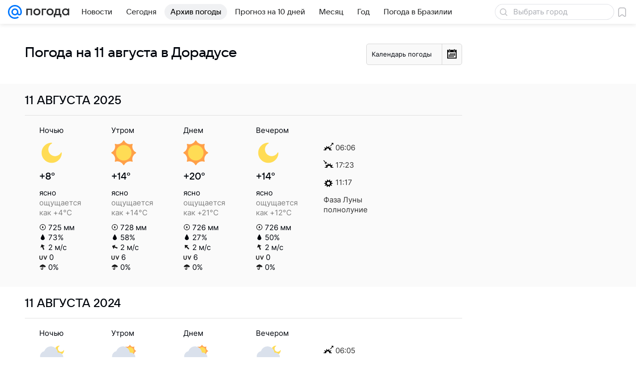

--- FILE ---
content_type: text/html; charset=utf-8
request_url: https://pogoda.mail.ru/prognoz/dourados/11-august/
body_size: 48713
content:

<!DOCTYPE html>
<!--[if IE 8 ]>
	<html lang="ru" class="ie8">
<![endif]-->
<!--[if (gt IE 9)|!(IE)]><!-->
	<html lang="ru">
<!--<![endif]-->
<head>
	<meta charset="utf-8">
	<meta name="viewport" content="width=device-width" />

	<!-- rb: 620533?_SITEID=112 (csp) -->
	<meta http-equiv="Content-Security-Policy" content="default-src 'self' tel: blob: data: 'unsafe-inline' 'unsafe-eval' mail.ru *.mail.ru *.devmail.ru *.imgsmail.ru *.2gis.com *.2gis.ru s0.2mdn.net *.adlooxtracking.com *.adlooxtracking.ru *.adriver.ru *.ampproject.net *.ampproject.org *.apester.com *.cloudfront.net www.dailymail.co.uk coub.com *.coub.com *.doubleclick.net *.doubleverify.com *.gemius.pl giphy.com *.google.com *.googleapis.com *.googlesyndication.com themes.googleusercontent.com *.gstatic.com video.khl.ru *.moatads.com *.mradx.net ok.ru *.ok.ru *.playbuzz.com *.qmerce.com rutube.ru *.rutube.ru *.serving-sys.com *.serving-sys.ru soundcloud.com *.soundcloud.com *.streamrail.com *.twimg.com twitter.com *.twitter.com player.vimeo.com vine.co vk.com *.vk.com vk.ru *.vk.ru *.weborama.fr *.weborama-tech.ru *.yandex.ru amc.yandex.ru yandex.ru *.yandex.net *.yandex.net *.strm.yandex.net yandex.st yandexadexchange.net *.yandexadexchange.net yastatic.net *.youtube.com *.adsafeprotected.com *.newstube.ru *.bbc.com *.viqeo.tv facecast.net *.facecast.net *.nativeroll.tv *.seedr.com *.ex.co b.delivery.consentmanager.net cdn.consentmanager.net consentmanager.mgr.consensu.org *.consentmanager.mgr.consensu.org *.criteo.com *.criteo.net *.tiktok.com *.tiktokcdn.com promotools.cc telegram.org t.me *.pinterest.com videolink.mycdn.me videolink.okcdn.ru *.okcdn.ru *.mycdn.me *.vkuser.net vkvideo.ru *.vkvideo.ru *.targetads.io id.vk.com id.vk.ru *.cs7777.vk.com *.cdn-vk.ru bbc-maps.carto.com imgur.com piter.tv *.cdnvideo.ru;script-src 'self' 'unsafe-inline' 'unsafe-eval' js-inject *.mail.ru *.devmail.ru *.imgsmail.ru *.api.2gis.ru s0.2mdn.net *.adlooxtracking.com *.adlooxtracking.ru *.algovid.com s3.amazonaws.com cdn.ampproject.org *.apester.com *.bing.com static.bbc.co.uk news.files.bbci.co.uk coub.com *.coub.com *.criteo.com *.criteo.net *.doubleclick.net *.doubleverify.com *.dvtps.com *.flickr.com translate.google.com *.google.com *.googleadservices.com *.googleapis.com *.googlesyndication.com *.googletagmanager.com *.googletagservices.com *.google-analytics.com *.google.ru mediatoday.ru *.moatads.com *.mradx.net *.mxpnl.com *.odnoklassniki.ru ok.ru *.ok.ru *.playbuzz.com *.qmerce.com sb.scorecardresearch.com *.twimg.com *.twitter.com platform.vine.co vk.com *.vk.com vk.ru *.vk.ru *.webvisor.com *.mtproxy.yandex.net amc.yandex.ru *.yandex.net *.strm.yandex.net *.yandex.ru yandex.ru yandex.st yastatic.net *.pinterest.com *.adsafeprotected.com *.serving-sys.com *.serving-sys.ru *.viqeo.tv *.videonow.ru *.nativeroll.tv *.seedr.com b.delivery.consentmanager.net cdn.consentmanager.net *.consentmanager.mgr.consensu.org consentmanager.mgr.consensu.org *.tns-counter.ru *.youtube.com *.ytimg.com *.ex.co *.weborama.fr *.weborama-tech.ru *.tiktok.com *.tiktokcdn.com promotools.cc *.ibytedtos.com telegram.org videolink.mycdn.me videolink.okcdn.ru *.okcdn.ru *.mycdn.me *.vkuser.net mc.yandex.com *.betweendigital.com *.buzzoola.com *.imgur.com;connect-src 'self' wss://*.mail.ru wss://*.devmail.ru wss://*.viqeo.tv *.mail.ru *.devmail.ru *.imgsmail.ru *.api.2gis.ru s0.2mdn.net *.adlooxtracking.com *.adlooxtracking.ru *.algovid.com *.ampproject.net cdn.ampproject.org *.apester.com *.doubleclick.net *.flickr.com *.googleapis.com *.google-analytics.com *.googlesyndication.com *.googletagmanager.com *.gstatic.com *.mixpanel.com *.mradx.net *.playbuzz.com *.qmerce.com geo.query.yahoo.com twitter.com *.twitter.com *.yadro.ru amc.yandex.ru yandex.ru *.yandex.ru *.strm.yandex.net yandex.st yastatic.net *.yandex.net collector.mediator.media *.serving-sys.com *.serving-sys.ru *.doubleverify.com *.viqeo.tv *.videonow.ru *.vidiom.net *.nativeroll.tv *.seedr.com b.delivery.consentmanager.net cdn.consentmanager.net *.consentmanager.mgr.consensu.org consentmanager.mgr.consensu.org *.criteo.com *.criteo.net *.ex.co *.ibytedtos.com *.smailru.net *.adfox.ru *.weborama.fr *.weborama-tech.ru ok.ru vk.com *.vk.com  vk.ru *.vk.ru *.vk.team videolink.mycdn.me videolink.okcdn.ru *.okcdn.ru *.mycdn.me *.vkuser.net *.google.com mc.yandex.com *.adriver.ru *.googleusercontent.com tiles.maps.me *.cdnvideo.ru;img-src 'self' * data: blob: mmr: *.criteo.com *.criteo.net ;worker-src blob: 'self' *.mail.ru *.devmail.ru ;" /><meta name="referrer" content="unsafe-url" /><link rel="preconnect" href="https://mcdn.imgsmail.ru/" crossorigin="" /><link rel="preconnect" href="https://mcdn.imgsmail.ru/" /><link rel="dns-prefetch" href="https://mcdn.imgsmail.ru/" /><link rel="preconnect" href="https://ad.mail.ru" crossorigin="use-credentials" /><link rel="dns-prefetch" href="https://ad.mail.ru" /><link rel="preconnect" href="https://resizer.mail.ru" /><link rel="dns-prefetch" href="https://resizer.mail.ru" /><link rel="preconnect" href="https://rs.mail.ru" /><link rel="dns-prefetch" href="https://rs.mail.ru" /><link rel="preconnect" href="https://r.mradx.net" /><link rel="dns-prefetch" href="https://r.mradx.net" /><link rel="preconnect" href="https://mc.yandex.ru" /><link rel="dns-prefetch" href="https://mc.yandex.ru" /><link rel="preconnect" href="https://yastatic.net" /><link rel="dns-prefetch" href="https://yastatic.net" /><link rel="preconnect" href="https://avatars.mds.yandex.net" /><link rel="dns-prefetch" href="https://avatars.mds.yandex.net" /><link rel="preconnect" href="https://ads.adfox.ru" /><link rel="dns-prefetch" href="https://ads.adfox.ru" /><link rel="dns-prefetch" href="https://limg.imgsmail.ru" /><link rel="dns-prefetch" href="https://top-fwz1.mail.ru/" /><link rel="dns-prefetch" href="https://www.tns-counter.ru/" /><link rel="dns-prefetch" href="https://counter.yadro.ru" />
	<!-- /rb: 620533 -->

	<link rel="preload" as="style" href="/-/8c827461e276d7fa977f96cdc0c14b3f/bem/web-old/web.bundles/common/_common.css" /><link rel="preload" as="script" href="/-/8c827461e276d7fa977f96cdc0c14b3f/js/cmpld/web-old/head.js" />

	<title>Прогноз погоды в Дорадусе на 11 августа - подробный прогноз погоды в Дорадусе (Бразилия) на 11 августа - Погода Mail</title>
	<meta name="description" content="Погода 11 августа в Дорадусе - подробный прогноз погоды в Дорадусе (Бразилия) - прогноз на 11 августа: температура воздуха, облачность, осадки, давление, влажность" />

	

	<link rel="canonical" href="https://pogoda.mail.ru/prognoz/dourados/11-august/" />
	

	<link rel="apple-touch-icon" href="/img/logo/pogoda/apple-touch-icon.png" sizes="180x180">
	<link rel="shortcut icon" type="image/x-icon" href="/img/logo/pogoda/favicon.ico">
	<link rel="icon" type="image/png" href="/img/logo/pogoda/favicon-16x16.png" sizes="16x16">
	<link rel="icon" type="image/png" href="/img/logo/pogoda/favicon-32x32.png" sizes="32x32">
	<link rel="icon" type="image/png" href="/img/logo/pogoda/favicon-120x120.png" sizes="120x120">
	<link rel="icon" type="image/svg" href="/img/logo/pogoda/favicon.svg">
	<link rel="manifest" href="/manifest.json">
	<link rel="image_src" href="" />
	<meta name="msapplication-config" content="/browserconfig.xml">
	<meta name="msapplication-TileColor" content="#0077ff">
	<meta name="theme-color" content="#0077ff">

	<!-- rb: 1108607?vk-tokens=1 Project fonts -->
	<link rel="preload" href="https://mcdn.imgsmail.ru/js/promisified-dom-events/3.0.0/promisifiedDomEvents.min.js" as="script"/><link rel="preload" href="https://imgs2.imgsmail.ru/static/fonts/Inter/WOFF2/InterRegular.woff2" as="font" type="font/woff2" crossorigin=""/><link rel="preload" href="https://imgs2.imgsmail.ru/static/fonts/Inter/WOFF2/InterMedium.woff2" as="font" type="font/woff2" crossorigin=""/><link rel="preload" href="https://imgs2.imgsmail.ru/static/fonts/Inter/WOFF2/InterBold.woff2" as="font" type="font/woff2" crossorigin=""/><link rel="preload" href="https://imgs2.imgsmail.ru/static/fonts/MailSans/WOFF2/MailSansVariative.woff2" as="font" type="font/woff2" crossorigin=""/><link rel="stylesheet preload" href="https://mcdn.imgsmail.ru/fonts/vk-tokens/1.0.2/fonts.css" as="style"/><link rel="preload" href="https://imgs2.imgsmail.ru/static/fonts/v1.100/VKSansDisplay/WOFF2/VKSansDisplayLight.woff2" as="font" type="font/woff2" crossorigin=""/><link rel="preload" href="https://imgs2.imgsmail.ru/static/fonts/v1.100/VKSansDisplay/WOFF2/VKSansDisplayRegular.woff2" as="font" type="font/woff2" crossorigin=""/><link rel="preload" href="https://imgs2.imgsmail.ru/static/fonts/v1.100/VKSansDisplay/WOFF2/VKSansDisplayMedium.woff2" as="font" type="font/woff2" crossorigin=""/><link rel="preload" href="https://imgs2.imgsmail.ru/static/fonts/v1.100/VKSansDisplay/WOFF2/VKSansDisplayDemiBold.woff2" as="font" type="font/woff2" crossorigin=""/><link rel="preload" href="https://imgs2.imgsmail.ru/static/fonts/v1.100/VKSansDisplay/WOFF2/VKSansDisplayBold.woff2" as="font" type="font/woff2" crossorigin=""/><link rel="stylesheet preload" href="https://mcdn.imgsmail.ru/fonts/vk-tokens/1.0.3/fonts.css" as="style"/><script src="https://mcdn.imgsmail.ru/js/promisified-dom-events/3.0.0/promisifiedDomEvents.min.js"></script><script src="https://ad.mail.ru/static/sync-loader.js" nonce crossorigin="anonymous" async></script><script src="https://ad.mail.ru/static/vk-adman.js?sdk=1" type="application/javascript" id="adman3-instance" async></script>
	<!-- /rb: 1108607 -->

	

	<meta property="og:site_name" content="Погода Mail" />
	<meta property="og:url" content="https://pogoda.mail.ru/prognoz/dourados/11-august/" />
	<meta property="og:title" content="Прогноз погоды в Дорадусе на 11 августа - подробный прогноз погоды в Дорадусе (Бразилия) на 11 августа - Погода Mail" />
	<meta property="og:description" content="Погода 11 августа в Дорадусе - подробный прогноз погоды в Дорадусе (Бразилия) - прогноз на 11 августа: температура воздуха, облачность, осадки, давление, влажность" />
	<meta property="og:image" content="https://pogoda.mail.ru/nimg/share/pogoda.png" />
	<meta property="og:image:width" content="1200" />
	<meta property="og:image:height" content="630" />
	<meta name="twitter:card" content="summary_large_image"/>
	<meta name="mrc__share_title" content="Прогноз погоды в Дорадусе на 11 августа - подробный прогноз погоды в Дорадусе (Бразилия) на 11 августа - Погода Mail" />
	<meta name="mrc__share_description" content="Погода 11 августа в Дорадусе - подробный прогноз погоды в Дорадусе (Бразилия) - прогноз на 11 августа: температура воздуха, облачность, осадки, давление, влажность" />

	<meta property="yandex_recommendations_kill" content="1" />
	
	<meta name="robots" content="noindex" />
	

	
	

	<meta name="csrf-token" content="2VsGj7N4eGkAAAAA" />

	<!-- rb: 1084681?_SITEID=112&version=web @mail-core/dashboard: XRay -->
	<script id="__xray__">var xrayCore=function(){'use strict';function a(a){for(n.push(a);n.length>o.maxSize;)n.shift()}function b(a){return b="function"==typeof Symbol&&"symbol"==typeof Symbol.iterator?function(a){return typeof a}:function(a){return a&&"function"==typeof Symbol&&a.constructor===Symbol&&a!==Symbol.prototype?"symbol":typeof a},b(a)}function c(a){return a&&"object"===b(a)&&!d(a)}function d(a){return"[object Array]"===Object.prototype.toString.call(a)}function e(a){for(var b in a)if(Object.prototype.hasOwnProperty.call(a,b))return!1;return!0}function f(){for(var a,b={},d=0;d<arguments.length;++d)for(var e in a=arguments[d],a)b[e]=b[e]&&c(b[e])&&c(a[e])?f(b[e],a[e]):a[e];return b}function g(a){var b=encodeURIComponent(JSON.stringify(a));return{size:b.length,raw:b}}function h(){this._batchesByUrls={},this._timeoutId=null,this._config={maxBatchSize:6e4,maxChunkSize:4e3,timeout:1000,idle:!1},window&&"function"==typeof window.addEventListener&&window.addEventListener("beforeunload",this.process.bind(this,!0))}function i(a){return"s".concat(a,"s").replace(/s+/g,"s").replace(/^s$/g,"")}function j(a){for(var b in a)("undefined"==typeof a[b]||null===a[b])&&delete a[b];return a}function k(a,b){for(var c=-1,d=0;d<a.length;d++)if(b===a[d]){c=d;break}return c}function l(){this._config={xrayRadarUrl:"https://xray.mail.ru",pgid:(Date.now()+Math.random()).toString(36),radarPrefix:"",r:"undefined"!=typeof document&&document.referrer||"",defaultParams:{p:"mail",t_feature:"",v:1,skipdwh:!1}}}function m(a,b){for(var c=a.split("&"),d=c[0],e={},f=1;f<c.length;++f){var g=c[f].split("="),h=decodeURIComponent(g[0]),j=decodeURIComponent(g[1]);try{j=JSON.parse(j)}catch(a){}e[h]=j}b=b||{},b.immediately?z.sendImmediately(d,e,b.ga):z.send(d,e,b.ga)}var n=[],o={maxSize:500,getLog:function(){return Array.prototype.slice.call(n,0)},clear:function(){n=[]}},p={log:function(){try{(console.debug||console.log).apply(console,arguments)}catch(a){}},error:function(){try{console.error.apply(console,arguments)}catch(a){}},warn:function(){try{console.warn.apply(console,arguments)}catch(a){}}},q=["p","email","split","utm","r","pgid","o_ss","o_v"],r=!1;h.prototype.setConfig=function(a){var b=Math.max;if(!r)return a.timeout=b(1e3,a.timeout||0),this._config=f(this._config,a),void(r=!0);var c=[];for(var d in a){if(d in this._config){c.push(d);continue}this._config[d]=a[d]}c.length&&p.warn("Queue config field(s) "+c.join(", ")+" are already set and can't be modified")},h.prototype.getConfig=function(){return f(this._config,{})},h.prototype.push=function(b,c){a(c);var d=b+"/batch?"+h._buildQueryString(c);c=h._stringifyParams(c);var e=g(c);if(e.size+2>this._config.maxBatchSize)return void p.error("Radar #"+c.uid+" body is too long: "+e.raw);this._batchesByUrls[d]||(this._batchesByUrls[d]=[[]]);var f,j=this._batchesByUrls[d];for(f=0;f<j.length;++f){var k=j[f];if(g(k.concat([c])).size<=this._config.maxBatchSize){k.push(c);break}}f===j.length&&j.push([c]),this._timeoutId||"function"!=typeof setTimeout||(this._timeoutId=setTimeout(this.process.bind(this),this._config.timeout))},h.prototype.process=function(a){for(var b in clearTimeout(this._timeoutId),this._timeoutId=null,this._batchesByUrls){for(var c=this._batchesByUrls[b],d=0;d<c.length;++d)this._send(b,c[d],a);delete this._batchesByUrls[b]}},h.prototype.isIdle=function(){return this._config.idle},h._buildQueryString=function(a){for(var b=[],c=0;c<q.length;++c){var d=q[c],e="string"==typeof a[d]?a[d]:JSON.stringify(a[d]);(delete a[d],"undefined"!=typeof e&&e.length)&&b.push(encodeURIComponent(d)+"="+encodeURIComponent(e))}var f=[];for(var g in a.baseQuery)f.push(g);f=f.sort();for(var h,j=0;j<f.length;++j)h=f[j],b.push(encodeURIComponent(h)+"="+encodeURIComponent(a.baseQuery[h]));return delete a.baseQuery,b.join("&")},h.prototype._send=function(a,b,c){var d={url:a,data:"batch="+encodeURIComponent(JSON.stringify(b)),type:"POST",async:!0};if(!this._config.idle){if("undefined"==typeof XMLHttpRequest&&!navigator.sendBeacon)return void fetch(a,{method:d.type,body:d.data})["catch"](function(a){p.error("XRay send failed:",a)});if(c&&window.navigator.sendBeacon)return void window.navigator.sendBeacon(d.url,d.data);try{var e=new XMLHttpRequest,f="function"==typeof this._config.beforeSend&&!this._config.beforeSend(e,d);if(f)return void e.abort();e.open(d.type,d.url,d.async),e.withCredentials=!this._config.withoutCredentials,e.send(d.data)}catch(a){p.error("xray.send failed:",a)}}},h._stringifyParams=function(a){var b={};for(var c in a){if("i"==c){b.i=h._stringifyI(a.i);continue}b[c]="string"==typeof a[c]?a[c]:JSON.stringify(a[c])}return b},h._stringifyI=function(a){var b=[];for(var c in a){var d=a[c];b.push(c+":"+d)}return b.join(",")};var s=0,t=["radarPrefix","split","r","pgid","utm","o_ss","o_v"],u=!1,v=new h,w={rlog_dot_error:"xray_rlog_dot_error",rlog_msg_abs:"xray_rlog_msg_abs",too_long:"xray_too_long",not_configured:"xray_not_configured"},x=32,y=64;l.prototype.logger=o,l.prototype.setConfig=function(a,b){a=a||{},u&&this._deleteProtectedParams(a),this.unsafeSetConfig(a,b)},l.prototype.unsafeSetConfig=function(a,b){a=a||{},u=!0,a.split&&(a.split=i(a.split)),a.defaultParams&&a.defaultParams.i&&(a.defaultParams.i=this._formatIntervals(a.defaultParams.i),delete this._config.defaultParams.i),this._config=b?a:f(this._config,a),a.gaTrackingId&&this._initGA(a.gaTrackingId)},l.prototype._deleteProtectedParams=function(a){for(var b=0;b<t.length;++b)delete a[t[b]];return a},l.prototype.addSplit=function(a){this._config.split=i("".concat(this._config.split||"","s").concat(a))},l.prototype.getConfig=function(){return f(this._config,{})},l.prototype.getTotalSended=function(){return s},l.prototype.setQueueConfig=h.prototype.setConfig.bind(v),l.prototype.getQueueConfig=h.prototype.getConfig.bind(v),l.prototype.getInstanceCopy=function(){var a=new l;return u=!1,a.setConfig(this._config,!0),a},l.prototype.send=function(a,b,c){this._send(a,b,c,!0)},l.prototype._send=function(a,b,c,e){if(e&&!u&&a!==w.not_configured){var g=b||{};g.t=a,this._logOwnError(g,w.not_configured),p.warn("Your xray instance is not configured")}if(b=f(b||{},{}),this._config.middlewares)for(var h=0;h<this._config.middlewares.length;h++){var j=this._config.middlewares[h],k=j(a,b,c);a=k.t,b=k.params,c=k.ga}a=d(a)?a.join("_"):a,b.i&&(b.i=this._formatIntervals(b.i)),b=f(this._config.defaultParams,this._config.expid?{dwh:{expid:this._config.expid}}:{},b,{t:a,split:this._config.split,r:this._config.r,pgid:this._config.pgid,utm:this._config.utm,o_ss:this._config.o_ss,o_v:this._config.o_v,baseQuery:this._config.baseQuery,uid:s++}),b.skipdwh&&b.dwh&&delete b.dwh;for(var l=[b.t_feature,this._config.radarPrefix],m=0;m<l.length;++m)l[m]&&(b.t=l[m]+"_"+b.t);delete b.t_feature;try{b=this._validateParams(b,e)}catch(a){return p.log("xray",b.uid,b),void p.error(a.message)}if(this._config.verbose&&p.log("xray",b.uid,b.t,b,c?"GA: "+!!c:void 0),v.push(this._config.xrayRadarUrl,b),!0===c&&!this._config.gaTrackingId)return void p.error("Radar #"+b.uid+": no GA tracking id specified");var n="string"==typeof c?c:this._config.gaTrackingId;if(!!c&&n&&!v.isIdle()){if(b.i){for(var o in b.i)this._sendGA(a+"_"+o,b.i[o],n);return}this._sendGA(a,b.v,n)}},l.prototype.sendImmediately=function(a,b,c){this.send(a,b,c),v.process()},l.prototype.addMiddleware=function(a){this._config.middlewares||(this._config.middlewares=[]),-1===k(this._config.middlewares,a)&&this._config.middlewares.push(a)},l.prototype.removeMiddleware=function(a){if(this._config.middlewares){var b=k(this._config.middlewares,a);-1<b&&this._config.middlewares.splice(b,1)}},l.prototype._sendGA=function(a,b,c){"function"!=typeof gtag&&this._initGA(c);var d=a.split(/_/g),e=d[1]||d[0],f=d[1]?d[0]:"",g=d.slice(2).join("_"),h={value:b,send_to:c};f&&(h.event_category=f),g&&(h.event_label=g),gtag("event",e,h)},l.prototype._initGA=function(a){if(!window.gtag){var b=document.createElement("script");b.src="https://www.googletagmanager.com/gtag/js?id="+a,b.type="text/javascript",document.getElementsByTagName("head")[0].appendChild(b),window.dataLayer=window.dataLayer||[],window.gtag=function(){window.dataLayer.push(arguments)},gtag("js",new Date)}gtag("config",a,{send_page_view:!1})},l.prototype._logOwnError=function(a,b,c){var d="xray_err",e=a.p;if(e){if(e.length+8+1>x){e=e.slice(0,x-8-1)}d="".concat(e,"_").concat("xray_err")}var f=a.t;f.length>y&&(f=f.slice(0,y)),this._send(b,{skipdwh:!0,rlog:d,rlog_message:{t:f,err:b,value:c}},!1,!1)},l.prototype._validateParams=function(a,b){a=j(a),a.rlog&&-1!==a.rlog.indexOf(".")&&(b&&this._logOwnError(a,w.rlog_dot_error,a.rlog),p.error("Radar #".concat(a.uid,": rlog can not contain file extension")),delete a.rlog,delete a.rlog_message),a.rlog&&a.rlog_message||(a.rlog_message&&(b&&this._logOwnError(a,w.rlog_msg_abs),p.error("Radar #".concat(a.uid,": rlog_message would not be sent without rlog"))),delete a.rlog,delete a.rlog_message),e(a.dwh)&&delete a.dwh;var c={32:[a.p,a.rlog],64:[a.p+"_"+a.t]};for(var d in a.i)c[32].push(d),c[64].push(a.p+"_"+a.t+"_"+d);for(var f in c)for(var g=c[f],h=0;h<g.length;++h)if(g[h]&&g[h].length>f)throw b&&this._logOwnError(a,w.too_long,g[h].slice(0,f)),new Error("Radar #".concat(a.uid,": value is too long: ").concat(c[f][h])+" (len: ".concat(g[h].length,", limit: ").concat(f,")"));return a},l.prototype._formatIntervals=function(a){if(c(a))return a;var b={};if(d(a)){for(var e,f=0;f<a.length;++f)e=a[f].split(":"),b[e[0]]=+e[1]||this._config.defaultParams.v;return b}if("string"==typeof a){var g=a.split(",");return this._formatIntervals(g)}};var z=new l;return m.setConfig=function(a){z.setConfig(j({verbose:a.verbose,pgid:a.pgid,split:a.split,xrayRadarUrl:a.xrayRadarUrl||a.XRAY_RADAR_URL,radarPrefix:a.radarPrefix||a.RadarPrefix,utm:a.utm,o_ss:a.o_ss,o_v:a.o_v,baseQuery:a.baseQuery,gaTrackingId:a.gaTrackingId||a.GA_TRACKING_ID,defaultParams:a.defaultParams||j({p:a.project,email:a.ActiveEmail})})),z.setQueueConfig(j({maxBatchSize:a.MAX_BATCH_SIZE,maxChunkSize:a.MAX_CHUNK_SIZE,beforeSend:a.beforeSend,timeout:a.timeout,idle:a.idle,withoutCredentials:a.withoutCredentials}))},m.getConfig=l.prototype.getConfig.bind(z),m.addSplit=l.prototype.addSplit.bind(z),m.unsafeSetConfig=l.prototype.unsafeSetConfig.bind(z),m.setQueueConfig=l.prototype.setQueueConfig.bind(z),m.getQueueConfig=l.prototype.getQueueConfig.bind(z),m.getTotalSended=l.prototype.getTotalSended.bind(z),m.send=l.prototype.send.bind(z),m.sendImmediately=l.prototype.sendImmediately.bind(z),m.getInstanceCopy=l.prototype.getInstanceCopy.bind(z),m.addMiddleware=l.prototype.addMiddleware.bind(z),m.removeMiddleware=l.prototype.removeMiddleware.bind(z),"undefined"!=typeof window&&"function"==typeof window.define&&window.define.amd&&window.define("@mail/xray",function(){return m}),m}();</script><script id="__xray-init__">xrayCore.setConfig({defaultParams: {p: 'pogoda-mail-ru-web',},verbose: true});xrayCore.send('pk-xray-ready');</script>
	<!-- /rb: 1084681 -->

	<!-- rb: 38218?_SITEZONE=14 -->
	<script type="text/javascript">window._logJsErrors = true;</script>
	<!-- /rb: 38218 -->

	<link rel="stylesheet" href="/-/8c827461e276d7fa977f96cdc0c14b3f/bem/web-old/web.bundles/common/_common.css" />
<link rel="stylesheet" href="/-/8c827461e276d7fa977f96cdc0c14b3f/js/cmpld/react/media.css" />
<link rel="stylesheet" href="/-/8c827461e276d7fa977f96cdc0c14b3f/js/cmpld/react/widgets/Menu/client.css" /><script type="text/javascript" src="/-/8c827461e276d7fa977f96cdc0c14b3f/js/cmpld/web-old/head.js"></script><script defer type="text/javascript" src="/-/8c827461e276d7fa977f96cdc0c14b3f/js/cmpld/web-old/sentry.js"></script>

</head>





<body class="js-module" data-module="LazyLoad,AdvMarker" data-mp="LazyItem as LazyBody">
<script>window.__countryIsShow=1;</script>
<!-- rb: 1084682?_SITEID=112 @mail-core/dashboard: Core Keeper -->

<script id="__core-keeper__">
var coreKeeper=function(a){"use strict";var S="string",i="object",y="function";function z(a,b){return typeof a===b}function T(c,a){for(var b in a)Object.defineProperty(c,b,{enumerable:!1,value:a[b]})}var U,b=typeof globalThis===i&&globalThis|| typeof window===i&&window|| typeof global===i&&global||{},V=b.console,o=b.document||{},A=b.location||{},p=b.navigator||{},d=p.connection,j=b.performance,k=function(){},B=z(j&&j.now,y)?function(){return j.now()}:Date.now,C=b.setTimeout.bind(b),W=(b.requestAnimationFrame||C).bind(b),X=(b.addEventListener||k).bind(b),_=null,Y=void 0;function D(a){var e,f,b,g=0,h=(a=a||{}).now||B,i=a.warn,j=a.prefix||"",c=a.addons||[],k=[],l=function(a,b,d){for(e=c.length;e--;)c[e][a](b,d)},d=function(c,m,p,t,u,q,n,o,v){c=j+c,(m===b||o)&&(m=!o&&k[0]||_),p[c]&&i&&i("Timer '"+c+"' exists");var r=q==_,a=p[c]={id:++g,name:c,parent:m,unit:t||"ms",start:r?h():q,end:n!=_?n:_,meta:v};function s(a,b,c){(f=p[a=j+a])?z(f.stop,y)?f.stop(b,c):i&&i("Timer '"+a+"'.stop is not a func",{entry:f}):i&&i("Timer '"+a+"' not exists")}return T(a,{stop:function(b,d){if(b==_||b>=0||(d=b,b=Y),a.meta=a.meta||d,a.end=b==_?h():b,p[c]=_,u)for(e=k.length;e--;)k[e]===a&&k.splice(e,1);return l("end",a,r),a}}),m&&(m.end!==_&&n==_?i&&i("Timer '"+c+"' stopped"):(a.unit=m.unit,m.entries.push(a))),u&&(a.entries=[],T(a,{add:function(c,e,b,f,g){return d(c,a,p,f,0,e,b).stop(b,g)},time:function(e,b,c){return b>=0||(c=b,b=Y),d(e,a,p,c,Y,b)},group:function(f,b,c,e){return z(b,"boolean")&&(e=c,c=b,b=_),z(b,S)&&(e=b,b=_,c=0),z(c,S)&&(e=c),d(f,a,p,e,1,b,_,c)},timeEnd:s,groupEnd:s}),!o&&g>1&&k.unshift(a)),l("start",a,r),a};return(b=d(0,_,Object.create(null),"ms",1,0,0,1)).v="2.0.0-rc.28",b.addons=c,b}var e=function(b,c){var a;try{(a=new PerformanceObserver(function(a){a.getEntries().map(c)})).observe({type:b,buffered:!0})}catch(d){}return a},Z=function(a){a&&a.disconnect()},aa=function(a,b){try{a&&a.takeRecords().map(b)}catch(c){}},E="hidden",ab=!1,ac=!1,F=-1,f=function(b,a){ab||(ab=!0,X("pagehide",function(a){ac=!a.persisted}),X("beforeunload",k)),X("visibilitychange",function(a){o.visibilityState===E&&b(a.timeStamp,ac)},{capture:!0,once:!!a})};o&&(F=o.visibilityState===E?0:1/0,f(function(a){F=a},!0));var ad=function(){return F};function ae(c){var a,e,h=this.badge,b=c.unit,d=(c.end-c.start)/("KB"===b?1024:1),f=h+c.name+("none"!==b&&b?": %c"+(b&&"raw"!==b?d.toFixed(3)+b:d):"%c"),g="font-weight:bold;"+(a=d,"color:#"+((a="KB"===(e=b)?a/8:"fps"===e?70-a:a)<5?"ccc":a<10?"666":a<25?"333":a<50?"f90":a<100?"f60":"f00"));"entries"in c?((V.groupCollapsed||V.group)(f,g),c.entries.forEach(ae,this),V.groupEnd()):V.log(f,g)}var G,l,H=D({addons:/pk-print/.test(A)?[(G={badge:"\u{1F505}"},{start:k,end:function(a){a.parent||ae.call(G,a)}})]:[]}),m=function(a,b,c,d,e,f){W(function(){var i=H.group(a,b,e);for(var g in d)if(d.hasOwnProperty(g)){var h=d[g];i.add(g,h[0],h[1],h[2])}i.stop(c,f)})},g=p.deviceMemory,h=j.hardwareConcurrency,q=h<=4||g<=4,I=h>4||g>4?"high":q?"low":"unk",$=q||d&&(["slow-2g","2g","3g"].indexOf(d.effectiveType)> -1||d.saveData)?"low":"high",n=((l={})["type_"+I]=[0,1],l["exp_"+$]=[0,1],l);g&&(n.memory=[0,g]),h&&(n.hardware_concurrency=[0,h]),m("pk-device",0,1,n,"raw");var af=0,J=function(){try{var a=j.getEntriesByType("navigation")[0],k=a.fetchStart,l=a.domainLookupStart,e=a.domainLookupEnd,f=a.requestStart,g=a.responseStart,b=a.responseEnd,c=a.domComplete,h=a.domInteractive,i=a.domContentLoadedEventEnd,d=a.loadEventEnd;b&&0===af&&(af=1,m("pk-nav-net",k,b,{dns:[l,e],tcp:[e,f],request:[f,g],response:[g,b]})),c&&1===af&&(af=2,m("pk-nav-dom-ready",b,c,{interactive:[b,h],"content-loaded":[h,i],complete:[i,c]})),d&&2===af&&(af=3,m("pk-nav-dom-load",b,d,{ready:[b,c],load:[c,d]})),3!==af&&C(J,250)}catch(n){}};J();var ag,ah=function(a,b,c){return a<=b?"good":a<=c?"needs-improvement":"poor"},ai=0,aj=0,K=function(b){var c,d,e,f=b.startTime,a=b.processingStart-f;f<ad()&&(a&&m("pk-fid",0,a,((c={value:[0,a]})["score_"+ah(a,100,300)]=[0,a],c)),ai&&m("pk-tbt",0,ai,((d={value:[0,ai]})["score_"+ah(ai,300,600)]=[0,ai],d)),aj&&m("pk-tti",0,aj,((e={value:[0,aj]})["score_"+ah(aj,3800,7300)]=[0,ai],e)),Z(ag),Z(ak))},ak=e("first-input",K);f(function(){aa(ak,K)},!0);var al={},am=e("paint",function(b){var d,c=b.name,a=b.startTime;a<ad()&&(al[c]=[0,a],"first-contentful-paint"===c&&(al["score_"+ah(a,1e3,2500)]=[0,a],m("pk-paint",0,a,al),d=a,ag=e("longtask",function(a){var c=a.startTime,b=a.duration;c>d&&"self"===a.name&&b>0&&(ai+=b-50,aj=c+b)}),Z(am)))}),an=0,ao=!1,L=function(b){var a=b.startTime;a<ad()?an=a:aq()},ap=e("largest-contentful-paint",L),aq=function(){var a;!ao&&an&&m("pk-lcp",0,an,((a={value:[0,an]})["score_"+ah(an,2500,4e3)]=[0,an],a)),ao=!0,Z(ap)},r=function(){aa(ap,L),aq()};f(r,!0),function(a){try{U||(U=new Promise(function(a){["keydown","mousedown","scroll","mousewheel","touchstart","pointerdown"].map(function(b){X(b,a,{once:!0,passive:!0,capture:!0})})})),U.then(a)}catch(b){}}(r);var ar=0,M=function(a){a.hadRecentInput||(ar+=a.value)},as=e("layout-shift",M);f(function(c,b){var a;aa(as,M),b&&ar&&m("pk-cls",0,ar,((a={value:[0,ar]})["score_"+ah(ar,.1,.25)]=[0,ar],a))});var s=d,t=function(){var a;m("pk-conn",0,1,((a={downlink:[0,s.downlink],downlinkMax:[0,s.downlinkMax],rtt:[0,s.rtt]})["save_data_"+s.saveData]=[0,1],a["effective_type_"+(s.effectiveType||"unk")]=[0,1],a),"raw")};try{s?(t(),s.addEventListener("change",t)):m("pk-conn",0,1,{effective_type_unk:[0,1]},"raw")}catch(at){}var au=function(){return(au=Object.assign||function(d){for(var a,b=1,e=arguments.length;b<e;b++)for(var c in a=arguments[b])Object.prototype.hasOwnProperty.call(a,c)&&(d[c]=a[c]);return d}).apply(this,arguments)};function u(a){return a&&a.__esModule&&Object.prototype.hasOwnProperty.call(a,"default")?a.default:a}function v(b,a){return b(a={exports:{}},a.exports),a.exports}var w=v(function(c,b){var a;Object.defineProperty(b,"__esModule",{value:!0}),b.Tag=void 0,(a=b.Tag||(b.Tag={})).Core="core",a.Global="gl",a.Self="self",a.Async="async",a.Ignore="ign",a.Known="known",a.API="api",a.Shared="shr",a.Ext="ext",a.ThirdParty="3rd",a.RB="rb",a.Unknown="unk"});u(w),w.Tag;var c=v(function(b,a){Object.defineProperty(a,"__esModule",{value:!0}),a.coreLoggerHMR=a.coreLoggerDispatchKnownError=a.coreLoggerDispatchAPIError=a.coreLoggerDispatchIgnoredError=a.coreLoggerDispatchSelfError=a.coreLoggerDispatchReactError=a.coreLoggerDispatchError=a.getCoreLogger=a.Tag=void 0,Object.defineProperty(a,"Tag",{enumerable:!0,get:function(){return w.Tag}}),a.getCoreLogger=function(){return"undefined"!=typeof coreLogger?coreLogger:void 0},a.coreLoggerDispatchError=function(c,d,e){var b;null===(b=(0,a.getCoreLogger)())|| void 0===b||b.dispatchError(c,d,e)},a.coreLoggerDispatchReactError=function(c,d,e){var b;null===(b=(0,a.getCoreLogger)())|| void 0===b||b.dispatchReactError(c,d,e)},a.coreLoggerDispatchSelfError=function(b,c,d,e){(0,a.coreLoggerDispatchError)(c,d,{category:b,tag:w.Tag.Self,log:e})},a.coreLoggerDispatchIgnoredError=function(b,c,d,e){(0,a.coreLoggerDispatchError)(c,d,{category:b,tag:w.Tag.Ignore,log:e})},a.coreLoggerDispatchAPIError=function(b,c,d,e){(0,a.coreLoggerDispatchError)(c,d,{category:b,tag:w.Tag.API,log:e})},a.coreLoggerDispatchKnownError=function(b,c,d,e){(0,a.coreLoggerDispatchError)(c,d,{category:b,tag:w.Tag.Known,log:e})},a.coreLoggerHMR=function(g,f){var e=(0,a.getCoreLogger)();if(e){var b=e.errors.rules,c=e.errors.opts.errors,d=g.priority||[];b.set("clear"),c&&c.rules&&(b.set(c.rules),d.push.apply(d,[].concat(c.priority||Object.keys(c.rules)))),f&&(b.set(f.rules),d.push.apply(d,f.priority||[])),b.set(g.rules),b.priority(d);try{e.pkg.v="12.2.1",localStorage.setItem(process.env.LOGGER_LS_PRESET_VER_KEY,"12.2.1")}catch(h){}}}});u(c),c.coreLoggerHMR,c.coreLoggerDispatchKnownError,c.coreLoggerDispatchAPIError,c.coreLoggerDispatchIgnoredError,c.coreLoggerDispatchSelfError,c.coreLoggerDispatchReactError;var av=c.coreLoggerDispatchError;c.getCoreLogger;var N=c.Tag,O={name:"@mail-core/dashboard",v:"12.2.1"},aw=/^(\d+)\.(\d+)\.(\d+)/,x=function(a){return"request"in a&&a.data&&"status"in a.data&&"body"in a.data?a.data.status:null},ax={parseStatus:x},ay={tag:N.API,category:"5XX",silent:!0,log:!0},az=/^(https?:)?\/\/.*?\/+|\/*\?+.+|^\/|api\/+v1\/+/gi,aA=/[^%.a-z\d-]+/g,aB=/^api_v(\d)/g,aC=/\/*cgi-bin/g,aD=/golang/g,aE=/(^|\/)(\d+|(?:\d|[a-z]+\d)[\da-z]{2,})(?=\/|$)/g,aF=/(^|\/)([0-9-a-f]{2,}-[0-9-a-f-]+)(?=\/|$)/g,aG=/(_u?id){2,}|%[%a-z\d._]+/g,aH=/graphql/g;function aI(a){return a&&(!a.responseType||"text"===a.responseType)&&a.responseText||""}var aJ=[[/\/(ph|ag)\//,"portal"],[/\/hb\//,"hotbox"],[/\/pkgs\//,"pkgs"],[/\.imgsmail\.ru\//,"imgs"],[/\.filin\.mail\.ru\//,"filin"],[/\bmail\\.ru/,"mail"],[/\/\/top-/,"top"],[/analytics/,"analyt"],[new RegExp("\\/\\/"+location.host+"\\/"),"host"]];function aK(e){for(var b="",a=0,c=aJ;a<c.length;a++){var d=c[a];if(d[0].test(e)){b=d[1];break}}return b||"unk"}var aL,aM="@mail-core/dashboard:timespent_sections",aN={maxSessionPause:5,beforeSend:k,login:"",section:"__base__"},aO=0;function P(b){if(clearInterval(aL),b){var c,a=aW(),h=b.section,i=b.login;if(a){for(var d=0,g=a;d<g.length;d++){var e=g[d];if(e.section===h&&e.user_id===i){c=e;break}}if(c){var f=a.indexOf(c);a[f].last_duration_update_timestamp=a$(),a[f].duration_sec=a[f].duration_sec+1,aT(),aN=au(au({},aN),b);try{localStorage.setItem(aM,JSON.stringify(a))}catch(j){}return}}aP(b),function(b){var c=aY(b),a=aW();null==a||a.push(c);try{localStorage.setItem(aM,JSON.stringify(a))}catch(d){}}(a$())}else aP()}function aP(b){aN=au(au({},aN),b);var c,h,d,f,g,a=(c=aQ,d=!1,function(){for(var b=[],a=0;a<arguments.length;a++)b[a]=arguments[a];return d||(d=!0,h=c(b)),h});f=a,g=e("paint",function(a){var b=a.name;a.startTime<ad()&&"first-contentful-paint"===b&&(f(),Z(g))}),window.setTimeout(a,5e3)}function aQ(){"hidden"!==o.visibilityState&&aR(),X("visibilitychange",function(){"hidden"===o.visibilityState?clearInterval(aL):aR()})}function aR(){var a=a$();aO||(aO=a),aW()?aS(a):aS(a,!0),aT()}function aS(b,c){void 0===c&&(c=!1);var g=aW();if(g){var d,l,h,i,e,j,a=(d=g,l=b,i=(h=d.filter(function(a){return aU(a,l)})).filter(aZ),e=d.filter(function(a){return!aU(a,l)}),j=e.filter(aZ),{toSend:h,toReset:i,toLeave:e,toUpdate:j}),f=a.toLeave,m=a.toReset,n=a.toSend,k=a.toUpdate;n.forEach(aX),m.length&&f.push(aY(b)),k.length&&k.forEach(function(a){a.last_duration_update_timestamp=b,a.duration_sec=a.duration_sec+1});try{f.length?localStorage.setItem(aM,JSON.stringify(f)):localStorage.removeItem(aM)}catch(o){}}else if(c)try{localStorage.setItem(aM,JSON.stringify([aY(b)]))}catch(p){}}function aT(){aL=window.setInterval(function(){aS(a$())},1e3)}function aU(a,b){return b-a.last_duration_update_timestamp>a.max_session_pause}function aV(a){return a&&["user_id","section","last_duration_update_timestamp","duration_sec","open_timestamp","max_session_pause"].every(function(b){return a.hasOwnProperty(b)})}function aW(){var b;try{var a=JSON.parse(localStorage.getItem(aM)||"");(null==a?void 0:a.length)&&Array.isArray(a)&&a.every(aV)&&(b=a)}catch(c){}return b}function aX(b){var a=b.duration_sec;if(a){var c=au({domain:location.host,pause_allowed_sec:aN.maxSessionPause},b),d={dwh:c};aN.beforeSend(c),m("pk-timespent",0,a,{duration:[0,a]},"raw",d)}}function aY(a){return{duration_sec:0,last_duration_update_timestamp:a,open_timestamp:aO,section:aN.section,user_id:aN.login,max_session_pause:aN.maxSessionPause}}function aZ(a){var b=a.user_id,c=a.section;return b===aN.login&&c===aN.section}function a$(){return Math.floor(Date.now()/1e3)}var a_={latency:[30,60,120],route:[200,400,800],"route:cached":[100,300,600],page:[100,200,300],"page:frag":[30,60,120],"page:json":[20,30,60],"inline:code":[100,200,300],fetch:[500,1e3,2e3],"fetch:fast":[100,200,300],"app:load":[300,600,900],"app:init":[150,300,600],"app:render":[300,600,800],"app:ready":[1500,2500,3500],"js:bundle":[200,400,800],"js:bundle:m":[1e3,3e3,7e3],"js:bundle:l":[2e3,5e3,1e4],"css:bundle":[150,300,450],"css:bundle:l":[300,600,800],"srv:resp":[200,400,800],"biz:adv:await":[2e3,3e3,4e3]},a0=Object.create(null),a1=!1,a2=null,a3={"pk-app-ready":1,"pk-paint":1,"pk-lcp":1,"pk-cls":1,"pk-fid":1,"pk-tbt":1,"pk-tti":1};function a4(b){for(var a in a0)a2[!0===b?"sendImmediately":"send"](a,a0[a]);a0=Object.create(null),a1=!1}function a5(){if(a2)return a2;var b="undefined"==typeof window?{}:window,c=b.require,a=b.xrayCore;try{a=a&&a.send?a:c("@mail/xray")}catch(d){try{a=c("mrg-xray")}catch(e){}}return a}var a6=/-a_5\d\d$/;function Q(c,b,e,f){var d=f&&f.dwh,a=a0[b];a||(a={t:b,v:c,i:{}},d||a3[b]||a6.test(b)||(a.skipdwh=!0),d&&(a.dwh=d),a0[b]=a),e?a.i[e.slice(0,32)]=c:a.v=c,a1||(a1=!0,function a(){a2||(a2=a5()),a2?W(function(){return a4()}):C(a,100)}())}function R(a){a2=a||a2}var a7=["good","moderate","needs-imp"],a8=Date.now(),a9={},ba=!1,bb=0,bc=!1,bd=null,be=0,bf=function(){return o.visibilityState},bg=function(){return"visible"===bf()},bh=function(){var a;bg()&&bb++,m("pk-vis-state",0,bb,((a={})[bf()]=[0,1],a))},bi=function(a){return a<ad()?"":"idle_"};function bj(c){var b,d=c.type,a=B(),e=a>9e5?"max":a>6e5?"15m":a>3e5?"10m":a>6e4?"5m":a>3e4?"1m":a>15e3?"30s":a>1e4?"15s":a>5e3?"10s":"5s";m("pk-unload",0,a,((b={})[d]=[0,a],b["type_score_"+e]=[0,a],b))}function bk(a){return a<2e3?"fast":a<4e3?"moderate":a<15e3?"slow":a<3e4?"very-slow":"fail"}return a.api=function(b,e){void 0===e&&(e={});var o=e.error,f=e.duration||1,i=e.url,s=e.category,p=e.responseLength,l=0,d=e.status||"unk",h=e.apiStatus||d;if("object"==typeof b){var g="xhr"in b&&b.xhr||"request"in b&&b.request||"status"in b&&"readyState"in b&&b;if("duration"in b&&(f=b.duration||f),"status"in b&&(h=d=b.status),"ok"in b&&(l=4),g&&(d=g.status||d,l=g.readyState||l,p=function(a){var b,c;if(a){c=aI(a);try{b=c.length||+a.getResponseHeader("content-length")||0}catch(d){}}return b}(g),i=i||g.responseURL),"url"in b&&(i=i||b.url),h=ax.parseStatus(b)||h,e.log5XX&&(d>=500||h>=500)){var t="[HTTP] "+(g?g.status+" "+g.statusText:"No XHR"),q=new Error(d>=500?t:"[API] "+h+" ("+t+")");q.source=i,q.stack="";try{av(q,{sender:"api",url:i,status:d,apiStatus:h,headers:g&&["content-type","date","x-host","x-request-id","x-mru-json-status","x-mru-request-id"].reduce(function(a,b){return a[b]=g.getResponseHeader(b),a},{}),response:aI(g).slice(0,140)},ay)}catch(w){av(w,q,{category:"api",tag:N.Core})}}}else d=b,h=e.apiStatus||d;var u,r,m,a,c,n,v=H.group("pk-api",0,!0),j=v.add,k="x-"+(!1!==s?((r=(u=i)?u.toLowerCase().replace(az,"").replace(aC,"pl").replace(aF,"$1uid").replace(aE,"$1id").replace(aA,"_").replace(aB,"v$1").replace(aD,"go").replace(aH,"gql").replace(aG,"_id"):"unk").length>24&&(r=r.replace(/([^_]{3,})/g,function(b,a){return a.replace(/-/.test(a)?/-([a-z])[a-z]*/g:/([^/-])[aeiou]+/g,"$1").replace(/([^aeiou])(\1+)/,"$1")})),r.slice(0,24).replace(/[_-]+/g,"_")):s||"unk");j(k+"-hit",0,f),4!==l&&j(k+"-r_"+(0===(m=l)?"unset":1===m?"open":2===m?"headers":3===m?"loading":4===m?"done":"unk"),0,f),p&&j(k+"-l_"+(c="zero",null==(a=p)?c="unk":a>0&&a<=1024?c=1:a>1024&&a<=5120?c=5:a>5120&&a<=10240?c=10:a>10240&&a<=25600?c=25:a>25600&&a<=51200?c=50:a>51200&&a<=102400?c=100:a>102400&&a<=204800?c=200:a>204800&&a<=512e3?c=500:a>512e3&&(c="max"),0===c?"zero":c),0,p),j(k+"-h_"+d,0,f),d>=200&&d<300&&j(k+"-a_"+h,0,f),f>3e3&&j(k+"-s_"+((n=f)<=5e3?"5s":n<=1e4?"10s":n<=3e4?"30s":n<=3e5?Math.ceil(n/6e4)+"m":"max"),0,f),o&&j(k+"-e_"+(o instanceof Error&&o.name||o),0,f),v.stop(f)},a.appReady=function(b){if(!bc){bc=b||!0;var a=B(),c=H.group("pk-app-ready",0,!0),d=bi(a);c.add(b?"fail":"success",0,a),b?(av(b,null,{category:"app-err",tag:N.Self}),c.add("error_"+(b.requireType||b.name||"unk"),0,a)):(c.add(d+"total",0,a),c.add(d+"score_"+bk(a),0,a)),c.stop(a)}},a.axiosRpcLike=x,a.axiosSwaLike=function(a){return"request"in a&&a.data&&"code_number"in a.data?a.data.code_number:null},a.combine=function(){for(var b=[],a=0;a<arguments.length;a++)b[a]=arguments[a];return function(){for(var d=[],a=0;a<arguments.length;a++)d[a]=arguments[a];for(var c=0;c<b.length;c++){var e=b[c].apply(null,d);if(e)return e}return null}},a.init=function(c){try{(function(a){var b;if(!ba){ba=!0,null==(be=(a9=a).appReadyTimeout)&&(be=6e4),R(a.xrayCore),H.addons.push.apply(H.addons,[(void 0===j&&(j=Q),{start:k,end:function(a){var b=a.end-a.start,c=a.meta||{},f=a_[c.score]||c.score,e=a.name+(c.appendix?"-"+c.appendix:"")+(c.postfix||"");if(null===a.parent&&/^(pk|ut)-/.test(e)&&b&&(j(b,e,!1,a.meta),"entries"in a&&a.entries.forEach(function(a){var b=a.end-a.start;b>=0&&j(b,e,a.name)}),f&&3===f.length))for(var d=0;d<4;d++){if(b<=f[d]){j(b,e,a7[d]);break}3===d&&j(b,e,"poor")}}})].concat(a.systemAddons||[]));var j,d,e,f,g,c=B(),i=(d=O.v,void 0===d&&(d=""),void 0===e&&(e=1e4),(f=d.match(aw))&& +f[1]*Math.pow(e,2)+ +f[2]*e+ +f[3]|| -1),h=bi(c);m("pk-init",0,c,((b={})["ver_"+i]=[0,1],b[h+"total"]=[0,c],b[h+"score_"+bk(c)]=[0,c],b["tab_"+bf()]=[0,1],b)),(g=a.api)&&(ax=au(au({},ax),g)),function(){var a="undefined"!=typeof userKeeper&&userKeeper;if(a){var b=D({prefix:"ut-",addons:H.addons});a.time=b.time,a.timeEnd=b.timeEnd,a.forEach(function(a){0===a[1]?b.time(a[0],a[2],"ms"):b.timeEnd(a[0],a[2],a[3])}),a.length=0}}(),P(a.timespent),a.checkCrossOrigin&&setTimeout(function(){var c=document.getElementsByTagName("script"),a=c.length;if(a>0){for(var d=H.group("mc-srp",0,!0);a--;){var b=c[a];b.src&&!b.crossOrigin&&d.add(aK(b.src),0,1)}d.stop(1)}},6e4),X("unload",bj),X("beforeunload",bj),bh(),o.addEventListener("visibilitychange",bh),window.addEventListener("beforeunload",function(){var b,c,a=B(),d=[[a<(a9.fastCloseLimit||2e3)?"fast":"nofast",a],[bb?"view":"noview",bb],[bg()?"focus":"nofocus",a],[(bc?"":"no")+"ready"+(!!bc!==bc?"-err":""),a]];d.push([d.map(function(a){return a[0]}).join("_"),a]),bd&&(null===(b=a5())|| void 0===b||b.sendImmediately("pk-close-dupl",{v:a,i:bd})),bd={};for(var e=0,f=d;e<f.length;e++){var g=f[e],h=g[0],i=g[1];bd[h]=i}null===(c=a5())|| void 0===c||c.sendImmediately("pk-page-close",{v:a,i:bd}),a4(!0)}),be&&C(function(){if(!bc&&B()<ad()){var a={loadTime:Date.now()-a8,timeout:be},b=p.connection;try{a.effectiveType=b&&b.effectiveType||"<<unk>>",a.hidden=o.hidden,a.visState=o.visibilityState,a.now=B()}catch(c){}av("AppTimeout: "+be,a,{category:"app-timeout",tag:N.Ignore})}},be)}})(c||{})}catch(a){var b=a5();b&&b.send("pk-init-fail",{rlog:"pk-init-fail",rlog_message:au(au(au({},b.getConfig().defaultParams),a),{message:""+a,stack:a&&a.stack})})}},a.now=B,a.pkg=O,a.setTimespentsConfig=P,a.setXRay=R,a.system=H,a.systemSend=m,a.xrayCore=Q,Object.defineProperty(a,"__esModule",{value:!0}),a}({})
</script>
<script id="__core-keeper-init__">
	window.coreKeeper && coreKeeper.init();
</script>

<!-- /rb: 1084682 -->
<div data-logger-parent="top">
	
	
	<!-- rb: 916097?userid=$Email&vkid=$Session_VKCUserID -->
	



	<!-- /rb: 916097 -->
	<header>
		<!-- rb: 640929?_SITEID=112 -->
		









































<script>!function(t,e){const o=".rb-floating",n={hasTimeout:"timeout"in t&&Object.keys(t.timeout).length>0};function i(...t){!0===e.DEBUG&&e.console.log.apply(console,t)}function c(t,e){return i("reload: "+e.id),e.config.removeStickyFloating&&function(){const t=document.querySelectorAll(o);t.length&&t.forEach((t=>{t.remove()}))}(),"function"==typeof t&&t(),null===e.config.limit||++e.updatesCount!==e.config.limit||(i("limit: "+e.id),!1)}["timeout"].forEach((e=>{const o=e in t&&Object.keys(t[e]).length>0;n["has"+e.slice(0,1).toUpperCase()+e.slice(1,-1)]=o,o&&(n[e]={})}));const l=(()=>{let t;return function(){return new Promise((e=>{i("getOnScrollOncePromise!");const o=function(t){const e=()=>{document.removeEventListener("scroll",e),i("setActionFunc: ",new Date,t),t()};return e}(e);var n;n=o,t&&(document.removeEventListener("scroll",t),i("updateCurrentActionFunc: ",n==t,n)),t=n,document.addEventListener("scroll",o)}))}})();n.hasTimeout&&setTimeout((function(){let o;function a(e,c){const l=t.timeout[e];let a;o||(r(),o=!0),a={lastUpdate:t.startDate},n.timeout[e]=Object.assign({config:l,reloader:c,updatesCount:0,id:e},a),i(`init : ${e}`)}function r(){"visible"!==document.visibilityState||window.__AUTOUPDATE_LOCKED||(t.actOnScroll?l().then(u):u()),setTimeout(r,t.tickInterval)}function u(){const t=Date.now();Object.keys(n.timeout).forEach((e=>{const o=n.timeout[e],l=o.config;i("check timeout: "+e),t-o.lastUpdate>l.interval&&(c(o.reloader,o)?o.lastUpdate=t:delete n.timeout[e])}))}Object.keys(t.timeout).forEach((t=>{let o;e.jQuery&&(o=e.jQuery(`[data-view="SlotView.${t}"]`),o&&o.length&&a(t,(function(){const t=o.data("SlotView"),e=((t||{})._opts||{}).slot;t&&t._model&&e&&(e.autoupdate=1,t.reload(!0))}))),o||(o=e.document.querySelector(`[data-rb-slot="Slot.${t}"]`),o&&"function"==typeof o._reload&&a(t,(function(){o._reload({params:{autoupdate:1}})})))}))}),t.startInterval)}({startInterval:30e3,tickInterval:3e3,actOnScroll:true,startDate:Date.now(),timeout: {"1764756":{interval:45e3,removeStickyFloating:false,limit:null}}},window);</script>
		<!-- /rb: 640929 -->

		<!-- rb: 949685?_SITEID=112&version=desktop -->
		
		<!-- /rb: 949685 -->

		<div class="js-module" data-module="SlotModel" data-view="SlotView.949685" data-id="949685" data-version="desktop"></div>

		<div class="counters">
			<!-- rb: 190 -->
			
			<!-- /rb: 190 -->
		</div>

		

<!-- rb: 5827?_SITEZONE=14 (Слот с рекламой амиго) -->

<!-- /rb: 5827 -->

<!-- rb: 320557?project=pogoda&version=web (Слот включения новой шапки) -->

<script>window.useNewVkLogo = true;</script>
<!-- /rb: 320557 -->


<!--Фуллскрин-->





	<!-- 6404 -->
	<div class="js-module" data-module="SlotModel" data-view="SlotView.6404" data-id="6404"></div>
	<!-- /6404 -->





	<div id="menu-root"  ><div class="e216ce378e eaa3152c65 rb-p-branding--header"><div class="d91f083a58"><div><!-- rbh/3355 --><link  rel="stylesheet" href="https://r.mradx.net/img/BC/44BE61.css" />
<script >if(!("gdprAppliesGlobally" in window)){window.gdprAppliesGlobally=true}if(!("cmp_id" in window)||window.cmp_id<1){window.cmp_id=0}
    window.cmp_cdid = "1aa027b2b11e"; // Почта по умолчанию (cmp_id: 2381)

    window.cmp_cdid = "9033a2b3cd13"; // 5235;

if(!("cmp_params" in window)){window.cmp_params=""}window.cmp_host="b.delivery.consentmanager.net";if(!("cmp_cdn" in window)){window.cmp_cdn="cdn.consentmanager.net"}if(!("cmp_proto" in window)){window.cmp_proto="https:"}if(!("cmp_codesrc" in window)){window.cmp_codesrc="1"}window.cmp_getsupportedLangs=function(){var b=["DE","EN","FR","IT","NO","DA","FI","ES","PT","RO","BG","ET","EL","GA","HR","LV","LT","MT","NL","PL","SV","SK","SL","CS","HU","RU","SR","ZH","TR","UK","AR","BS"];if("cmp_customlanguages" in window){for(var a=0;a<window.cmp_customlanguages.length;a++){b.push(window.cmp_customlanguages[a].l.toUpperCase())}}return b};window.cmp_getRTLLangs=function(){var a=["AR"];if("cmp_customlanguages" in window){for(var b=0;b<window.cmp_customlanguages.length;b++){if("r" in window.cmp_customlanguages[b]&&window.cmp_customlanguages[b].r){a.push(window.cmp_customlanguages[b].l)}}}return a};window.cmp_getlang=function(j){if(typeof(j)!="boolean"){j=true}if(j&&typeof(cmp_getlang.usedlang)=="string"&&cmp_getlang.usedlang!==""){return cmp_getlang.usedlang}var g=window.cmp_getsupportedLangs();var c=[];var f=location.hash;var e=location.search;var a="languages" in navigator?navigator.languages:[];if(f.indexOf("cmplang=")!=-1){c.push(f.substr(f.indexOf("cmplang=")+8,2).toUpperCase())}else{if(e.indexOf("cmplang=")!=-1){c.push(e.substr(e.indexOf("cmplang=")+8,2).toUpperCase())}else{if("cmp_setlang" in window&&window.cmp_setlang!=""){c.push(window.cmp_setlang.toUpperCase())}else{if(a.length>0){for(var d=0;d<a.length;d++){c.push(a[d])}}}}}if("language" in navigator){c.push(navigator.language)}if("userLanguage" in navigator){c.push(navigator.userLanguage)}var h="";for(var d=0;d<c.length;d++){var b=c[d].toUpperCase();if(g.indexOf(b)!=-1){h=b;break}if(b.indexOf("-")!=-1){b=b.substr(0,2)}if(g.indexOf(b)!=-1){h=b;break}}if(h==""&&typeof(cmp_getlang.defaultlang)=="string"&&cmp_getlang.defaultlang!==""){return cmp_getlang.defaultlang}else{if(h==""){h="EN"}}h=h.toUpperCase();return h};(function(){var u=document;var v=u.getElementsByTagName;var h=window;var o="";var b="_en";if("cmp_getlang" in h){o=h.cmp_getlang().toLowerCase();if("cmp_customlanguages" in h){for(var q=0;q<h.cmp_customlanguages.length;q++){if(h.cmp_customlanguages[q].l.toUpperCase()==o.toUpperCase()){o="en";break}}}b="_"+o}function x(i,e){var w="";i+="=";var s=i.length;var d=location;if(d.hash.indexOf(i)!=-1){w=d.hash.substr(d.hash.indexOf(i)+s,9999)}else{if(d.search.indexOf(i)!=-1){w=d.search.substr(d.search.indexOf(i)+s,9999)}else{return e}}if(w.indexOf("&")!=-1){w=w.substr(0,w.indexOf("&"))}return w}var k=("cmp_proto" in h)?h.cmp_proto:"https:";if(k!="http:"&&k!="https:"){k="https:"}var g=("cmp_ref" in h)?h.cmp_ref:location.href;var j=u.createElement("script");j.setAttribute("data-cmp-ab","1");var c=x("cmpdesign","cmp_design" in h?h.cmp_design:"");var f=x("cmpregulationkey","cmp_regulationkey" in h?h.cmp_regulationkey:"");var r=x("cmpgppkey","cmp_gppkey" in h?h.cmp_gppkey:"");var n=x("cmpatt","cmp_att" in h?h.cmp_att:"");j.src=k+"//"+h.cmp_host+"/delivery/cmp.php?"+("cmp_id" in h&&h.cmp_id>0?"id="+h.cmp_id:"")+("cmp_cdid" in h?"&cdid="+h.cmp_cdid:"")+"&h="+encodeURIComponent(g)+(c!=""?"&cmpdesign="+encodeURIComponent(c):"")+(f!=""?"&cmpregulationkey="+encodeURIComponent(f):"")+(r!=""?"&cmpgppkey="+encodeURIComponent(r):"")+(n!=""?"&cmpatt="+encodeURIComponent(n):"")+("cmp_params" in h?"&"+h.cmp_params:"")+(u.cookie.length>0?"&__cmpfcc=1":"")+"&l="+o.toLowerCase()+"&o="+(new Date()).getTime();j.type="text/javascript";j.async=true;if(u.currentScript&&u.currentScript.parentElement){u.currentScript.parentElement.appendChild(j)}else{if(u.body){u.body.appendChild(j)}else{var t=v("body");if(t.length==0){t=v("div")}if(t.length==0){t=v("span")}if(t.length==0){t=v("ins")}if(t.length==0){t=v("script")}if(t.length==0){t=v("head")}if(t.length>0){t[0].appendChild(j)}}}var m="js";var p=x("cmpdebugunminimized","cmpdebugunminimized" in h?h.cmpdebugunminimized:0)>0?"":".min";var a=x("cmpdebugcoverage","cmp_debugcoverage" in h?h.cmp_debugcoverage:"");if(a=="1"){m="instrumented";p=""}var j=u.createElement("script");j.src=k+"//"+h.cmp_cdn+"/delivery/"+m+"/cmp"+b+p+".js";j.type="text/javascript";j.setAttribute("data-cmp-ab","1");j.async=true;if(u.currentScript&&u.currentScript.parentElement){u.currentScript.parentElement.appendChild(j)}else{if(u.body){u.body.appendChild(j)}else{var t=v("body");if(t.length==0){t=v("div")}if(t.length==0){t=v("span")}if(t.length==0){t=v("ins")}if(t.length==0){t=v("script")}if(t.length==0){t=v("head")}if(t.length>0){t[0].appendChild(j)}}}})();window.cmp_addFrame=function(b){if(!window.frames[b]){if(document.body){var a=document.createElement("iframe");a.style.cssText="display:none";if("cmp_cdn" in window&&"cmp_ultrablocking" in window&&window.cmp_ultrablocking>0){a.src="//"+window.cmp_cdn+"/delivery/empty.html"}a.name=b;a.setAttribute("title","Intentionally hidden, please ignore");a.setAttribute("role","none");a.setAttribute("tabindex","-1");document.body.appendChild(a)}else{window.setTimeout(window.cmp_addFrame,10,b)}}};window.cmp_rc=function(h){var b=document.cookie;var f="";var d=0;while(b!=""&&d<100){d++;while(b.substr(0,1)==" "){b=b.substr(1,b.length)}var g=b.substring(0,b.indexOf("="));if(b.indexOf(";")!=-1){var c=b.substring(b.indexOf("=")+1,b.indexOf(";"))}else{var c=b.substr(b.indexOf("=")+1,b.length)}if(h==g){f=c}var e=b.indexOf(";")+1;if(e==0){e=b.length}b=b.substring(e,b.length)}return(f)};window.cmp_stub=function(){var a=arguments;__cmp.a=__cmp.a||[];if(!a.length){return __cmp.a}else{if(a[0]==="ping"){if(a[1]===2){a[2]({gdprApplies:gdprAppliesGlobally,cmpLoaded:false,cmpStatus:"stub",displayStatus:"hidden",apiVersion:"2.0",cmpId:31},true)}else{a[2](false,true)}}else{if(a[0]==="getUSPData"){a[2]({version:1,uspString:window.cmp_rc("")},true)}else{if(a[0]==="getTCData"){__cmp.a.push([].slice.apply(a))}else{if(a[0]==="addEventListener"||a[0]==="removeEventListener"){__cmp.a.push([].slice.apply(a))}else{if(a.length==4&&a[3]===false){a[2]({},false)}else{__cmp.a.push([].slice.apply(a))}}}}}}};window.cmp_gpp_ping=function(){return{gppVersion:"1.0",cmpStatus:"stub",cmpDisplayStatus:"hidden",supportedAPIs:["tcfca","usnat","usca","usva","usco","usut","usct"],cmpId:31}};window.cmp_gppstub=function(){var a=arguments;__gpp.q=__gpp.q||[];if(!a.length){return __gpp.q}var g=a[0];var f=a.length>1?a[1]:null;var e=a.length>2?a[2]:null;if(g==="ping"){return window.cmp_gpp_ping()}else{if(g==="addEventListener"){__gpp.e=__gpp.e||[];if(!("lastId" in __gpp)){__gpp.lastId=0}__gpp.lastId++;var c=__gpp.lastId;__gpp.e.push({id:c,callback:f});return{eventName:"listenerRegistered",listenerId:c,data:true,pingData:window.cmp_gpp_ping()}}else{if(g==="removeEventListener"){var h=false;__gpp.e=__gpp.e||[];for(var d=0;d<__gpp.e.length;d++){if(__gpp.e[d].id==e){__gpp.e[d].splice(d,1);h=true;break}}return{eventName:"listenerRemoved",listenerId:e,data:h,pingData:window.cmp_gpp_ping()}}else{if(g==="getGPPData"){return{sectionId:3,gppVersion:1,sectionList:[],applicableSections:[0],gppString:"",pingData:window.cmp_gpp_ping()}}else{if(g==="hasSection"||g==="getSection"||g==="getField"){return null}else{__gpp.q.push([].slice.apply(a))}}}}}};window.cmp_msghandler=function(d){var a=typeof d.data==="string";try{var c=a?JSON.parse(d.data):d.data}catch(f){var c=null}if(typeof(c)==="object"&&c!==null&&"__cmpCall" in c){var b=c.__cmpCall;window.__cmp(b.command,b.parameter,function(h,g){var e={__cmpReturn:{returnValue:h,success:g,callId:b.callId}};d.source.postMessage(a?JSON.stringify(e):e,"*")})}if(typeof(c)==="object"&&c!==null&&"__uspapiCall" in c){var b=c.__uspapiCall;window.__uspapi(b.command,b.version,function(h,g){var e={__uspapiReturn:{returnValue:h,success:g,callId:b.callId}};d.source.postMessage(a?JSON.stringify(e):e,"*")})}if(typeof(c)==="object"&&c!==null&&"__tcfapiCall" in c){var b=c.__tcfapiCall;window.__tcfapi(b.command,b.version,function(h,g){var e={__tcfapiReturn:{returnValue:h,success:g,callId:b.callId}};d.source.postMessage(a?JSON.stringify(e):e,"*")},b.parameter)}if(typeof(c)==="object"&&c!==null&&"__gppCall" in c){var b=c.__gppCall;window.__gpp(b.command,function(h,g){var e={__gppReturn:{returnValue:h,success:g,callId:b.callId}};d.source.postMessage(a?JSON.stringify(e):e,"*")},"parameter" in b?b.parameter:null,"version" in b?b.version:1)}};window.cmp_setStub=function(a){if(!(a in window)||(typeof(window[a])!=="function"&&typeof(window[a])!=="object"&&(typeof(window[a])==="undefined"||window[a]!==null))){window[a]=window.cmp_stub;window[a].msgHandler=window.cmp_msghandler;window.addEventListener("message",window.cmp_msghandler,false)}};window.cmp_setGppStub=function(a){if(!(a in window)||(typeof(window[a])!=="function"&&typeof(window[a])!=="object"&&(typeof(window[a])==="undefined"||window[a]!==null))){window[a]=window.cmp_gppstub;window[a].msgHandler=window.cmp_msghandler;window.addEventListener("message",window.cmp_msghandler,false)}};window.cmp_addFrame("__cmpLocator");if(!("cmp_disableusp" in window)||!window.cmp_disableusp){window.cmp_addFrame("__uspapiLocator")}if(!("cmp_disabletcf" in window)||!window.cmp_disabletcf){window.cmp_addFrame("__tcfapiLocator")}if(!("cmp_disablegpp" in window)||!window.cmp_disablegpp){window.cmp_addFrame("__gppLocator")}window.cmp_setStub("__cmp");if(!("cmp_disabletcf" in window)||!window.cmp_disabletcf){window.cmp_setStub("__tcfapi")}if(!("cmp_disableusp" in window)||!window.cmp_disableusp){window.cmp_setStub("__uspapi")}if(!("cmp_disablegpp" in window)||!window.cmp_disablegpp){window.cmp_setGppStub("__gpp")};</script>
<link  href="https://limg.imgsmail.ru/pkgs/whiteline/2.225.0/external.css" rel="stylesheet"  ><div id="ph-whiteline" class="ph-whiteline" data-testid="whiteline"></div><script >function parseEmptySlot(slot) {return slot || null;}function phParseEmptyJsonSlot(slot) {try {return JSON.parse(slot)} catch(e) {}return null;}window.__PHS = parseEmptySlot(
{"id": 86082666, "updated": "", "version": "25.03.25", "isWhiteline": true, "isTargetBlank": true, "isModern": true, "visitCookieAliases": ["tv.mail.ru", "horo.mail.ru", "my.mail.ru"], "bizLinks": "", "parentalControlMode": "", "experimentId": "", "siteZone": "14", "siteId": "112", "sitezone": "14", "siteid": "112", "isDebug": "", "activeEmail": "", "maxAccounts": "20", "loginUrl": "", "loginPage": "", "logoutUrl": "", "logoutPage": "", "registerBackUrl": "", "colorTheme": "", "showSettingsTheme": "", "hideSignupButton": "", "counters": {"thisPropertyIsOnlyForValidJSON": "1","counterAuthMenuOpen": 1126003,"counterLogin": 75068996,"counterLogout": 75068944,"counterRegistration": 75068995,"counterPassAndSecurity": 75068940,"counterPersonal": 75068936,"counterChangeMailbox": 1126018,"counterAddMailbox": 1126064}, "social": {"vk": true,"ok": true,"fb": true}, "experiments": {"thisPropertyIsOnlyForValidJSON": "1","switchUnionQuotaBlock": true,"unionQuotaLandingUrl": "https://cloud.mail.ru/promo/quota/","switchCloudStoriesCounter": false,"isCloudStoriesCounterDwh": false,"switchCloudStoriesCounterCrossNav": false,"isCloudStoriesCounterDwhCrossNav": false,"switchRedesignUnionQuotaBlock": true,"externalMailQuota": true,"vkidEcoplate": true},"authGate": true,"authGateVersion": "https://img.imgsmail.ru/hb/e.mail.ru/auth.gate/2.11.2/authGate.js","isShowOkCounter": true,"isShowVKCounter": true,"socialCountersTimer": "300000","stayInAccountListOnVisibilityChange": true,"metricsCookieEnable": true,"metricsCookieExpires": 7,"metricsCookieParams": "utm_source, utm_medium, utm_campaign, utm_content, utm_term, mt_click_id, mt_link_id","addTargetToNaviData": true,"shouldCheckCSP": true,"shouldHandleHitman": true,"mailWidgetsHost": "widgets.mail.ru","mailWidgetsMiniHost": "widgets.mini-mail.ru","mailWidgetsVersion": "v1","mailWidgetsDisplayTimeout": 120000,"mailWidgetsStaticButtonType": "calendar","mailWidgetsStaticButtonMascotIcon": true}

) || {};window.__PHS.settingsId = window.__PHS.id;window.__PHS.id = 86082679;window.__PHS.selfExperimentId = parseEmptySlot();window.__PHS.lang = (parseEmptySlot({"lang": "ru_RU", "account": {"theme-setting": "\u041d\u0430\u0441\u0442\u0440\u043e\u0439\u043a\u0438 \u0433\u043b\u0430\u0432\u043d\u043e\u0439 \u0441\u0442\u0440\u0430\u043d\u0438\u0446\u044b", "sign-up": "\u0420\u0435\u0433\u0438\u0441\u0442\u0440\u0430\u0446\u0438\u044f", "help": "\u041f\u043e\u043c\u043e\u0449\u044c", "family": "\u041e\u0431\u0449\u0430\u044f \u043f\u043e\u0434\u043f\u0438\u0441\u043a\u0430", "qrAuth": "\u0412\u0445\u043e\u0434 \u0432 \u043f\u0440\u0438\u043b\u043e\u0436\u0435\u043d\u0438\u0435 \u043f\u043e QR-\u043a\u043e\u0434\u0443", "sign-in": "\u0412\u043e\u0439\u0442\u0438", "logon-by-phone": "\u0412\u0445\u043e\u0434 \u043f\u043e \u043d\u043e\u043c\u0435\u0440\u0443 \u0442\u0435\u043b\u0435\u0444\u043e\u043d\u0430", "change-avatar": "\u0421\u043c\u0435\u043d\u0438\u0442\u044c \u0430\u0432\u0430\u0442\u0430\u0440", "account-settings": "\u041d\u0430\u0441\u0442\u0440\u043e\u0439\u043a\u0438", "add": "\u0414\u043e\u0431\u0430\u0432\u0438\u0442\u044c \u0430\u043a\u043a\u0430\u0443\u043d\u0442", "exit": "\u0412\u044b\u0439\u0442\u0438", "copied": "\u0421\u043a\u043e\u043f\u0438\u0440\u043e\u0432\u0430\u043d\u043e", "theme-system": "\u041a\u0430\u043a \u0432 \u0441\u0438\u0441\u0442\u0435\u043c\u0435", "children-users": "\u0414\u0435\u0442\u0441\u043a\u0438\u0435 \u043f\u043e\u0447\u0442\u043e\u0432\u044b\u0435 \u044f\u0449\u0438\u043a\u0438", "theme-dark": "\u0422&#1105;\u043c\u043d\u0430\u044f \u0442\u0435\u043c\u0430", "vkid-lk-button": "\u0423\u043f\u0440\u0430\u0432\u043b\u0435\u043d\u0438\u0435 \u0430\u043a\u043a\u0430\u0443\u043d\u0442\u043e\u043c", "copy": "\u0421\u043a\u043e\u043f\u0438\u0440\u043e\u0432\u0430\u0442\u044c", "settings": "\u041b\u0438\u0447\u043d\u044b\u0435 \u0434\u0430\u043d\u043d\u044b\u0435", "appearance": "\u041e\u0444\u043e\u0440\u043c\u043b\u0435\u043d\u0438\u0435", "aliases1": "\u0410\u043d\u043e\u043d\u0438\u043c\u043d\u044b\u0439 \u0430\u0434\u0440\u0435\u0441", "aliases2": "\u0421\u043a\u0440\u044b\u0442\u044b\u0439 email", "aliases3": "\u0410\u0434\u0440\u0435\u0441 \u0434\u043b\u044f \u0440\u0430\u0441\u0441\u044b\u043b\u043e\u043a", "aliases4": "\u041a\u0440\u0430\u0441\u0438\u0432\u044b\u0439 \u0430\u0434\u0440\u0435\u0441", "newMarker": "\u043d\u043e\u0432\u043e\u0435", "security": "\u041f\u0430\u0440\u043e\u043b\u044c \u0438 \u0431\u0435\u0437\u043e\u043f\u0430\u0441\u043d\u043e\u0441\u0442\u044c", "referral": "\u0411\u043e\u043d\u0443\u0441\u044b \u0437\u0430 \u0434\u0440\u0443\u0437\u0435\u0439", "theme-light": "\u0421\u0432\u0435\u0442\u043b\u0430\u044f \u0442\u0435\u043c\u0430"}, "connection-error": {"subheader": "\u041f\u043e\u043f\u0440\u043e\u0431\u0443\u0439\u0442\u0435", "subtitle": "\u041f\u043e\u0434\u043a\u043b\u044e\u0447\u0438\u0442\u0435\u0441\u044c \u043a \u0441\u0435\u0442\u0438 \u0438 \u043e\u0431\u043d\u043e\u0432\u0438\u0442\u0435 \u0441\u0442\u0440\u0430\u043d\u0438\u0446\u0443", "title": "\u041d\u0435\u0442 \u0438\u043d\u0442\u0435\u0440\u043d\u0435\u0442\u0430", "item2": "\u041f\u0440\u043e\u0432\u0435\u0440\u0438\u0442\u044c \u043f\u043e\u0434\u043a\u043b\u044e\u0447\u0435\u043d\u0438\u0435 \u043a \u0438\u043d\u0442\u0435\u0440\u043d\u0435\u0442\u0443", "button": "\u041e\u0431\u043d\u043e\u0432\u0438\u0442\u044c", "item1": "\u041e\u0431\u043d\u043e\u0432\u0438\u0442\u044c \u0441\u0442\u0440\u0430\u043d\u0438\u0446\u0443", "header": "\u041e\u0448\u0438\u0431\u043a\u0430 \u0441\u043e\u0435\u0434\u0438\u043d\u0435\u043d\u0438\u044f"}, "search": {"placeholder": "\u041f\u043e\u0438\u0441\u043a \u0432 \u0438\u043d\u0442\u0435\u0440\u043d\u0435\u0442\u0435", "find": "\u041d\u0430\u0439\u0442\u0438"}, "mail-widgets": {"dpip-title": "\u041e\u0442\u043a\u0440\u044b\u0442\u043e \u0432 \u043e\u0442\u0434\u0435\u043b\u044c\u043d\u043e\u043c \u043e\u043a\u043d\u0435", "btn-notes": "\u0412\u0430\u0448\u0438 \u0437\u0430\u043c\u0435\u0442\u043a\u0438", "error-button": "\u041e\u0431\u043d\u043e\u0432\u0438\u0442\u044c \u0441\u0442\u0440\u0430\u043d\u0438\u0446\u0443", "error-content": "\u041c\u044b \u0437\u043d\u0430\u0435\u043c \u043e \u043f\u0440\u043e\u0431\u043b\u0435\u043c\u0435 \u0438 \u0443\u0436\u0435 \u0440\u0435\u0448\u0430\u0435\u043c \u0435&#1105;. \u041f\u043e\u043f\u0440\u043e\u0431\u0443\u0439\u0442\u0435 \u043e\u0431\u043d\u043e\u0432\u0438\u0442\u044c \u0441\u0442\u0440\u0430\u043d\u0438\u0446\u0443", "btn-calendar": "\u041a\u0430\u043b\u0435\u043d\u0434\u0430\u0440\u044c", "error-title": "\u0427\u0442\u043e-\u0442\u043e \u043f\u043e\u0448\u043b\u043e \u043d\u0435 \u0442\u0430\u043a", "dpip-button": "\u041f\u0440\u043e\u0434\u043e\u043b\u0436\u0438\u0442\u044c \u0437\u0434\u0435\u0441\u044c", "btn-todo": "\u0412\u0430\u0448\u0438 \u0437\u0430\u0434\u0430\u0447\u0438"}, "logo": {"mail-homepage": "\u041d\u0430 \u0413\u043b\u0430\u0432\u043d\u0443\u044e Mail", "project-homepage": "\u041d\u0430 \u0433\u043b\u0430\u0432\u043d\u0443\u044e \u043f\u0440\u043e\u0435\u043a\u0442\u0430"}, "projects": {"samokat-pb": "\u0421\u0430\u043c\u043e\u043a\u0430\u0442", "help": "\u041f\u043e\u043c\u043e\u0449\u044c", "skillbox": "Skillbox", "calendar-pb": "\u041a\u0430\u043b\u0435\u043d\u0434\u0430\u0440\u044c", "vk-workspace": "VK WorkSpace", "vkpochta": "VK \u041f\u043e\u0447\u0442\u0430", "vk-cloud": "VK Cloud", "mailspace-tarifs": "\u0422\u0430\u0440\u0438\u0444\u044b", "hi-tech": "Hi-Tech", "cloud-pb": "\u041e\u0431\u043b\u0430\u043a\u043e", "tv": "\u0422\u0412-\u043a\u0430\u043d\u0430\u043b\u044b", "board": "\u0414\u043e\u0441\u043a\u0430", "mail": "\u041f\u043e\u0447\u0442\u0430", "vk-msg": "VK \u041c\u0435\u0441\u0441\u0435\u043d\u0434\u0436\u0435\u0440", "icebox": "Icebox", "mytraker": "MyTracker", "vseapteki": "\u0412\u0441\u0435 \u0430\u043f\u0442\u0435\u043a\u0438", "hotbox": "Hotbox", "capsula": "VK \u041a\u0430\u043f\u0441\u0443\u043b\u0430", "lady": "\u041b\u0435\u0434\u0438", "projects": "\u041f\u0440\u043e\u0435\u043a\u0442\u044b", "tickets": "\u0411\u0438\u043b\u0435\u0442\u044b", "worki": "Worki", "notes": "\u0417\u0430\u043c\u0435\u0442\u043a\u0438", "vk-tech": "VK Tech", "vk-play": "VK Play", "vk-dating": "VK \u0417\u043d\u0430\u043a\u043e\u043c\u0441\u0442\u0432\u0430", "vk-education": "VK Education", "vkpochta-pb": "VK \u041f\u043e\u0447\u0442\u0430", "aliexpress": "AliExpress", "horoscopes": "\u0413\u043e\u0440\u043e\u0441\u043a\u043e\u043f\u044b", "close": "\u0417\u0430\u043a\u0440\u044b\u0442\u044c", "calendar": "\u041a\u0430\u043b\u0435\u043d\u0434\u0430\u0440\u044c", "sport": "\u0421\u043f\u043e\u0440\u0442", "todo": "\u0417\u0430\u0434\u0430\u0447\u0438", "mail-pb": "\u041f\u043e\u0447\u0442\u0430", "contacts": "\u041a\u043e\u043d\u0442\u0430\u043a\u0442\u044b", "mail-for-business": "\u041f\u043e\u0447\u0442\u0430 \u0434\u043b\u044f \u0431\u0438\u0437\u043d\u0435\u0441\u0430", "smotri": "\u0421\u043c\u043e\u0442\u0440\u0438", "youla": "\u042e\u043b\u0430", "health": "\u0417\u0434\u043e\u0440\u043e\u0432\u044c\u0435", "vk-short": "VK", "pets": "\u041f\u0438\u0442\u043e\u043c\u0446\u044b", "mailspace": "Mail Space", "icq": "ICQ New", "postmaster-charts": "\u0413\u0440\u0430\u0444\u0438\u043a\u0438", "worki-find-employee": "\u041d\u0430\u0439\u0442\u0438 \u0441\u043e\u0442\u0440\u0443\u0434\u043d\u0438\u043a\u0430", "mytarget": "MyTarget", "tamtam": "\u0422\u0430\u043c\u0422\u0430\u043c", "ok-short": "\u041e\u041a", "answers": "\u041e\u0442\u0432\u0435\u0442\u044b", "delivery-club-pb": "Delivery Club", "cloud-with-utm": "\u041e\u0431\u043b\u0430\u043a\u043e", "citymobil-pb": "\u0421\u0438\u0442\u0438\u043c\u043e\u0431\u0438\u043b", "postmaster-problems": "\u041f\u0440\u043e\u0431\u043b\u0435\u043c\u044b", "news": "\u041d\u043e\u0432\u043e\u0441\u0442\u0438", "vk-video": "VK \u0412\u0438\u0434\u0435\u043e", "business-projects": "\u0414\u043b\u044f \u0431\u0438\u0437\u043d\u0435\u0441\u0430", "kids": "\u0414\u0435\u0442\u0438", "ok": "\u041e\u0434\u043d\u043e\u043a\u043b\u0430\u0441\u0441\u043d\u0438\u043a\u0438", "teambox": "\u041e\u0431\u043b\u0430\u043a\u043e \u0434\u043b\u044f \u0440\u0430\u0431\u043e\u0447\u0438\u0445 \u0433\u0440\u0443\u043f\u043f", "delivery-club": "Delivery Club", "games": "\u0418\u0433\u0440\u044b", "documents-pb": "\u0414\u043e\u043a\u0443\u043c\u0435\u043d\u0442\u044b", "myteam-b2b": "\u041c\u0435\u0441\u0441\u0435\u043d\u0434\u0436\u0435\u0440", "love": "\u0417\u043d\u0430\u043a\u043e\u043c\u0441\u0442\u0432\u0430", "myteam": "VK Teams", "vk-clip": "VK \u041a\u043b\u0438\u043f\u044b", "cloud": "\u041e\u0431\u043b\u0430\u043a\u043e", "top": "\u0420\u0435\u0439\u0442\u0438\u043d\u0433 \u0441\u0430\u0439\u0442\u043e\u0432", "admin-console": "\u041f\u0430\u043d\u0435\u043b\u044c \u0430\u0434\u043c\u0438\u043d\u0438\u0441\u0442\u0440\u0430\u0442\u043e\u0440\u0430", "rustore": "RuStore", "vk-ads": "VK \u0420\u0435\u043a\u043b\u0430\u043c\u0430", "msc": "\u041e\u0431\u043b\u0430\u043a\u043e \u0434\u043b\u044f \u0431\u0438\u0437\u043d\u0435\u0441\u0430", "more": "\u0415\u0449&#1105;", "worki-work": "\u0420\u0430\u0431\u043e\u0442\u0430", "mailspace-subscription": "\u041f\u043e\u0434\u043f\u0438\u0441\u043a\u0430", "atom": "\u0411\u0440\u0430\u0443\u0437\u0435\u0440 Atom", "all-projects": "\u0412\u0441\u0435 \u043f\u0440\u043e\u0435\u043a\u0442\u044b", "notes-pb": "\u0417\u0430\u043c\u0435\u0442\u043a\u0438", "kino": "\u041a\u0438\u043d\u043e", "mygames": "MY.GAMES", "wallet": "\u041f\u043e\u043a\u0443\u043f\u043a\u0438", "geekbrains-pb": "GeekBrains", "fines": "\u0428\u0442\u0440\u0430\u0444\u044b", "vk-tutoria": "VK Tutoria", "promocodes": "\u041f\u0440\u043e\u043c\u043e\u043a\u043e\u0434\u044b", "uchiru-pb": "\u0423\u0447\u0438.\u0440\u0443", "citymobil": "\u0421\u0438\u0442\u0438\u043c\u043e\u0431\u0438\u043b", "cloud-disk": "\u0414\u0438\u0441\u043a", "vk": "\u0412\u041a\u043e\u043d\u0442\u0430\u043a\u0442\u0435", "agent": "\u0410\u0433\u0435\u043d\u0442 Mail", "home": "\u0413\u043b\u0430\u0432\u043d\u0430\u044f", "see-all-projects": "\u0421\u043c\u043e\u0442\u0440\u0435\u0442\u044c \u0432\u0441\u0435", "geekbrains": "GeekBrains", "documents": "\u0414\u043e\u043a\u0443\u043c\u0435\u043d\u0442\u044b", "payment-center": "\u041e\u043f\u043b\u0430\u0442\u044b", "mail-for-education": "\u041f\u043e\u0447\u0442\u0430 \u0434\u043b\u044f \u043e\u0431\u0440\u0430\u0437\u043e\u0432\u0430\u043d\u0438\u044f", "vk-calls": "VK \u0417\u0432\u043e\u043d\u043a\u0438", "postmaster-statistics": "\u0421\u0442\u0430\u0442\u0438\u0441\u0442\u0438\u043a\u0430", "mygames-pb": "MY.GAMES", "auto": "\u0410\u0432\u0442\u043e", "mailru": "Mail", "youla-with-utm": "\u042e\u043b\u0430", "skillbox-pb": "Skillbox", "vk-music": "VK \u041c\u0443\u0437\u044b\u043a\u0430", "moymir": "\u041c\u043e\u0439 \u041c\u0438\u0440", "mailrugroup": "Mail.ru Group", "marusia": "\u041c\u0430\u0440\u0443\u0441\u044f", "dom": "\u0414\u043e\u043c", "postmaster-letters": "\u041f\u0438\u0441\u044c\u043c\u0430", "marusia-pb": "\u041c\u0430\u0440\u0443\u0441\u044f", "pogoda": "\u041f\u043e\u0433\u043e\u0434\u0430", "dobro": "VK \u0414\u043e\u0431\u0440\u043e", "todo-pb": "\u0417\u0430\u0434\u0430\u0447\u0438", "citydrive": "\u0421\u0438\u0442\u0438\u0434\u0440\u0430\u0439\u0432"}, "service-unavailable": {"subtitle": "\u042d\u0442\u043e \u0432\u0440\u0435\u043c\u0435\u043d\u043d\u043e &#8212; \u043c\u044b \u0443\u0436\u0435 \u0437\u043d\u0430\u0435\u043c \u043e \u043f\u0440\u043e\u0431\u043b\u0435\u043c\u0435 \u0438 \u0441\u043a\u043e\u0440\u043e \u0432\u0441&#1105; \u043f\u043e\u0447\u0438\u043d\u0438\u043c", "title": "\u0421\u0435\u0440\u0432\u0438\u0441 \u043f\u043e\u043a\u0430 \u043d\u0435\u0434\u043e\u0441\u0442\u0443\u043f\u0435\u043d"}}) || {}).lang;window.__PHS.isVkEcosystemPromo = parseEmptySlot();window.__PHS.omicronConfig = parseEmptySlot();window.__PHS._ = {props: {projectsKeys: parseEmptySlot({"id": 110546969, "showPixel": "https://rs.mail.ru/pixel/[base64].gif", "general": ["mailru", "mail", "cloud-with-utm", "ok", "vk", "news", "love", "games"], "projectsbar": ["mail-pb", "cloud-pb", "calendar-pb", "notes-pb", "skillbox-pb", "geekbrains-pb", "vkpochta-pb", "marusia-pb", "uchiru-pb"], "additional": ["auto", "horoscopes", "kids", "dobro", "health", "kino", "lady", "dom", "cloud", "answers", "moymir", "pets", "pogoda", "sport", "tv", "hi-tech"], "business": ["vk-tech", "vk-cloud", "vk-workspace", "vk-ads", "mytraker"], "mailrugroup": ["capsula", "youla", "vk-play", "vk-tutoria", "tickets", "promocodes"], "items": {"uchiru-pb": {"url": "https://uchi.ru/?utm_source=portal&utm_medium=portal_navigation_all_exp&utm_campaign=mail_uchi&mt_click_id=mt-tn3482", "nid": "417885318", "img": "https://home.imgsmail.ru/whiteline/assets/project-icons/2024/20/book_spread_outline_20.svg", "src_2x": "https://home.imgsmail.ru/whiteline/assets/project-icons/2024/48/uchi-ru.png"},"vk-dating": {"url": "https://vk.com/dating?mt_link_id=stahg6", "nid": "417885319", "img": "https://home.imgsmail.ru/whiteline/assets/project-icons/2024/20/logo_dating_outline_20.svg"},"love": {"url": "https://love.mail.ru/?utm_source=portal&utm_medium=new_portal_navigation&utm_campaign=love.mail.ru&mt_link_id=k9iu14", "nid": "417885320", "img": "https://home.imgsmail.ru/whiteline/assets/project-icons/2024/20/broken_heart_outline_20.svg", "src_2x": "https://home.imgsmail.ru/whiteline/assets/project-icons/2024/48/love.svg"},"skillbox": {"url": "https://skillbox.ru/?utm_source=portal&utm_medium=portal_navigation_all_projects_exp&utm_campaign=skillbox.ru&mt_link_id=l2yf19", "nid": "417885321", "img": "https://home.imgsmail.ru/whiteline/assets/project-icons/2024/20/logo_skillbox_outline_20.svg", "src_2x": "https://home.imgsmail.ru/whiteline/assets/project-icons/2024/48/skillbox.svg"},"calendar-pb": {"url": "https://calendar.mail.ru/?utm_source=portal&utm_medium=portal_navigation_under_search_exp&utm_campaign=calendar.mail.ru&mt_link_id=wim9e3", "nid": "417885322", "src_2x": "https://home.imgsmail.ru/whiteline/assets/project-icons/2024/48/calendar.svg", "location": "calendar.mail.ru"},"vk": {"url": "https://vk.com/?utm_source={mt_sub1}&utm_campaign={mt_campaign}&utm_content={mt_sub2}&mt_campaign=mainvkmail&mt_adset=&mt_network=1&mt_link_id=z1q4a7", "nid": "417885323", "img": "https://home.imgsmail.ru/whiteline/assets/project-icons/2024/20/logo_vk_outline_20.svg", "src_2x": "https://home.imgsmail.ru/whiteline/assets/project-icons/2024/48/vk.svg", "location": "vk.com"},"rustore": {"url": "https://www.rustore.ru/?utm_source=portal&utm_medium=portal_navigation_all_exp&utm_campaign=rustore&mt_link_id=ulneh9", "nid": "417885324", "img": "https://home.imgsmail.ru/whiteline/assets/project-icons/2024/20/logo_rustore_outline_20.svg"},"vkpochta-pb": {"url": "https://vk.mail.ru/?utm_source=portal&utm_medium=portal_navigation_under_search_exp&utm_campaign=vk.mail.ru&mt_link_id=e4xx98", "nid": "417885325", "img": "https://home.imgsmail.ru/whiteline/assets/project-icons/2024/20/mail_outline_20.svg", "src_2x": "https://home.imgsmail.ru/whiteline/assets/project-icons/2024/48/vk-mail.svg"},"vk-education": {"url": "https://education.vk.company/?utm_source=portal&utm_medium=portal_navigation_all_exp&utm_campaign=education.vk.company&mt_link_id=fntge1", "nid": "417885326", "img": "https://home.imgsmail.ru/whiteline/assets/project-icons/2024/20/logo_vk_outline_20.svg"},"promocodes": {"url": "https://promocodes.hi-tech.mail.ru/?utm_source=portal&utm_medium=portal_navigation_all_exp&utm_campaign=promocodes.hi-tech.mail.ru&mt_link_id=wtqpm1", "nid": "425791982", "img": "https://home.imgsmail.ru/whiteline/assets/project-icons/2024/20/discount_outline_20.svg"},"horoscopes": {"url": "https://horo.mail.ru/?utm_source=portal&utm_medium=portal_navigation_all_exp&utm_campaign=horo.mail.ru&mt_link_id=t7pb09", "nid": "417885327", "img": "https://home.imgsmail.ru/whiteline/assets/project-icons/2024/20/stars_20.svg", "src_2x": "https://home.imgsmail.ru/whiteline/assets/project-icons/2024/48/horo.svg"},"vk-cloud": {"url": "https://mcs.mail.ru/?utm_source=portal&utm_medium=portal_navigation_all_exp&utm_campaign=mcs.mail.ru&mt_click_id=mt-uyew53", "nid": "417885328", "img": "https://home.imgsmail.ru/whiteline/assets/project-icons/2024/20/logo_vk_cloud_outline_20.svg"},"home": {"url": "https://mail.ru/?utm_source=portal&utm_medium=logo_portal_navigation&utm_campaign=mail.ru&mt_link_id=o4lsx4", "nid": "417885329", "src_2x": "https://home.imgsmail.ru/whiteline/assets/project-icons/2024/48/mail.svg"},"calendar": {"url": "https://calendar.mail.ru/?utm_source=portal&utm_medium=portal_navigation_under_search_exp&utm_campaign=calendar.mail.ru&mt_link_id=wim9e3", "nid": "417885322", "img": "https://home.imgsmail.ru/whiteline/assets/project-icons/2024/20/calendar.svg", "src_2x": "https://home.imgsmail.ru/whiteline/assets/project-icons/2024/48/calendar.svg", "location_regexp": "^(x\\.)?((x\\.)?alpha\\.)?((x-)?([a-z0-9_-]+\\.alpha\\.))?calendar\\.(mini-)?mail\\.ru"},"sport": {"url": "https://sportmail.ru/?utm_source=portal&utm_medium=portal_navigation_all_exp&utm_campaign=sport.mail.ru&mt_link_id=tfps36", "nid": "417885330", "img": "https://home.imgsmail.ru/whiteline/assets/project-icons/2024/20/football_ball_outline_20.svg"},"todo": {"url": "https://todo.mail.ru/?utm_source=portal&utm_medium=portal_navigation_exp&utm_campaign=todo.mail.ru&mt_link_id=bml1l5", "nid": "417885331", "img": "https://home.imgsmail.ru/whiteline/assets/project-icons/2024/20/todo.svg", "src_2x": "https://home.imgsmail.ru/whiteline/assets/project-icons/2024/48/todo.svg"},"cloud": {"url": "https://cloud.mail.ru/?utm_source=portal_navigation_under_search_exp&utm_medium=link&utm_campaign=portal_navi&mt_link_id=f0dxi9", "nid": "417885332", "img": "https://home.imgsmail.ru/whiteline/assets/project-icons/2024/20/cloud_outline_20.svg"},"mail-pb": {"url": "https://e.mail.ru/?utm_source=portal&utm_medium=portal_navigation_under_search_exp&utm_campaign=e.mail.ru&mt_link_id=jlsxn4&mt_sub1=&mt_sub3=110546969&mt_sub4=413305&mt_sub5=0", "nid": "417885333", "src_2x": "https://home.imgsmail.ru/whiteline/assets/project-icons/2024/48/mail.svg", "location": "e.mail.ru", "exclude": "e\\.mail\\.ru/payment/center"},"geekbrains": {"url": "https://gb.ru/?utm_source=portal&utm_medium=portal_navigation_all_projects_exp&utm_campaign=gb.ru&mt_link_id=smxtf7", "nid": "417885334", "img": "https://home.imgsmail.ru/whiteline/assets/project-icons/2024/20/logo_geekbrains_outline_20.svg", "src_2x": "https://home.imgsmail.ru/whiteline/assets/project-icons/2024/48/geekbrains.png"},"documents": {"url": "https://doc.mail.ru/?utm_source=portal&utm_medium=new_portal_navigation&utm_campaign=doc.mail.ru&mt_link_id=o7q6l4", "nid": "417885335", "img": "https://home.imgsmail.ru/whiteline/assets/project-icons/2024/20/article_box_outline_20.svg", "src_2x": "https://home.imgsmail.ru/whiteline/assets/project-icons/2024/48/docs.svg", "location": "doc.mail.ru"},"hi-tech": {"url": "https://hi-tech.mail.ru/?utm_source=portal&utm_medium=portal_navigation_all_exp&utm_campaign=hi-tech.mail.ru&mt_link_id=zt6js1", "nid": "417885336", "img": "https://home.imgsmail.ru/whiteline/assets/project-icons/2024/20/globe_outline_20.svg"},"cloud-pb": {"url": "https://cloud.mail.ru/?utm_source=portal_navigation_under_search_exp&utm_medium=link&utm_campaign=portal_navi&mt_sub1=&mt_sub3=110546969&mt_sub4=413305&mt_sub5=0&mt_link_id=f0dxi9", "nid": "417885337", "src_2x": "https://home.imgsmail.ru/whiteline/assets/project-icons/2024/48/cloud.svg", "location": "cloud.mail.ru"},"contacts": {"url": "https://contacts.mail.ru/?utm_source=portal&utm_medium=portal_navigation&utm_campaign=contacts.mail.ru&mt_link_id=zy82p4", "nid": "417885338", "img": "https://home.imgsmail.ru/whiteline/assets/project-icons/contacts_20_light.svg", "src_2x": "https://home.imgsmail.ru/whiteline/assets/project-icons/2024/48/contacts.svg"},"tv": {"url": "https://tv.mail.ru/?utm_source=portal&utm_medium=portal_navigation_all_exp&utm_campaign=tv.mail.ru&mt_link_id=nufeb3", "nid": "417885339", "img": "https://home.imgsmail.ru/whiteline/assets/project-icons/2024/20/tv_text_outline_20.svg", "src_2x": "https://home.imgsmail.ru/whiteline/assets/project-icons/2024/48/tv.svg"},"vk-calls": {"url": "https://calls.vk.com/?utm_source=portal&utm_medium=portal_navigation_all_exp&utm_campaign=calls.vk.com&mt_link_id=roaov7", "nid": "417885340", "img": "https://home.imgsmail.ru/whiteline/assets/project-icons/2024/20/logo_vk_calls_outline_20.svg"},"all-projects": {"url": "https://vk.company/projects/?utm_source=portal&utm_medium=portal_navigation_all_exp&utm_campaign=button_vk.company_projects&mt_link_id=y27x51", "nid": "417885341"},"youla": {"url": "https://youla.ru/?fromheadline=1&utm_source=portal&utm_medium=portal_navigation_all_exp&utm_campaign=youla.ru&mt_link_id=jvdoo0", "nid": "417885342", "img": "https://home.imgsmail.ru/whiteline/assets/project-icons/2024/20/sparkle_outline_20.svg", "src_2x": "https://home.imgsmail.ru/whiteline/assets/project-icons/2024/48/youla.svg"},"vk-ads": {"url": "https://ads.vk.com/?utm_source=portal&utm_medium=portal_navigation_all_exp&utm_campaign=ads.vk.com&mt_link_id=k5q2a4", "nid": "417885343", "img": "https://home.imgsmail.ru/whiteline/assets/project-icons/2024/20/logo_vk_ads_outline_20.svg"},"dobro": {"url": "https://dobro.mail.ru/?utm_source=portal&utm_medium=portal_navigation_all_exp&utm_campaign=dobro.mail.ru&mt_link_id=alnq41", "nid": "417885344", "img": "https://home.imgsmail.ru/whiteline/assets/project-icons/2024/20/like_outline_20.svg", "src_2x": "https://home.imgsmail.ru/whiteline/assets/project-icons/2024/48/mail.svg"},"health": {"url": "https://health.mail.ru/?utm_source=portal&utm_medium=portal_navigation_all_exp&utm_campaign=health.mail.ru&mt_link_id=d4o9i7", "nid": "417885345", "img": "https://home.imgsmail.ru/whiteline/assets/project-icons/2024/20/health_outline_20.svg", "src_2x": "https://home.imgsmail.ru/whiteline/assets/project-icons/2024/48/health.png"},"pets": {"url": "https://pets.mail.ru/?utm_source=portal&utm_medium=portal_navigation_all_exp&utm_campaign=pets.mail.ru&mt_link_id=bnvy64", "nid": "417885346", "img": "https://home.imgsmail.ru/whiteline/assets/project-icons/2024/20/paw_outline_20.svg"},"vk-clip": {"url": "https://vkclips.app/?utm_source=portal&utm_medium=portal_navigation_all_exp&utm_campaign=vkclips.app&mt_link_id=yolgh4", "nid": "417885347", "img": "https://home.imgsmail.ru/whiteline/assets/project-icons/2024/20/logo_clips_outline_20.svg"},"mail": {"url": "https://e.mail.ru/?utm_source=portal&utm_medium=portal_navigation_under_search_exp&utm_campaign=e.mail.ru&mt_link_id=jlsxn4&mt_sub1=&mt_sub3=110546969&mt_sub4=413305&mt_sub5=0", "nid": "417885333", "src_2x": "https://home.imgsmail.ru/whiteline/assets/project-icons/2024/48/mail.svg", "location": "e.mail.ru", "exclude": "e\\.mail\\.ru/payment/center"},"vk-msg": {"url": "https://vk.me/app?utm_source=touch_main&utm_medium=navi_menu&utm_campaign=vk.me_app&mt_link_id=ebl598", "nid": "417885348", "img": "https://home.imgsmail.ru/whiteline/assets/project-icons/2024/20/logo_vk_me_outline_20.svg"},"mailru": {"url": "https://mail.ru/?utm_source=portal&utm_medium=logo_portal_navigation&utm_campaign=mail.ru&mt_link_id=o4lsx4", "nid": "417885329", "location": "mail.ru"},"vk-music": {"url": "https://music.vk.com/?utm_source=portal&utm_medium=portal_navigation_all_exp&utm_campaign=music.vk.com&mt_link_id=ewt3o6", "nid": "417885349", "img": "https://home.imgsmail.ru/whiteline/assets/project-icons/2024/20/logo_vk_music_outline_20.svg"},"more": {"url": "https://vk.company/projects/?utm_source=portal&utm_medium=portal_navigation_all_exp&utm_campaign=button_vk.company_projects&mt_link_id=y27x51", "nid": "417885341"},"mytraker": {"url": "https://tracker.my.com/promo/?utm_source=portal&utm_medium=portal_navigation_all_exp&utm_campaign=myTracker&mt_link_id=k1lpn4", "nid": "417885351", "img": "https://home.imgsmail.ru/whiteline/assets/project-icons/2024/20/poll_outline_20.svg"},"skillbox-pb": {"url": "https://skillbox.ru/?utm_source=portal&utm_medium=portal_navigation_all_projects_exp&utm_campaign=skillbox.ru&mt_link_id=l2yf19", "nid": "417885321", "img": "https://home.imgsmail.ru/whiteline/assets/project-icons/2024/20/logo_skillbox_outline_20.svg", "src_2x": "https://home.imgsmail.ru/whiteline/assets/project-icons/2024/48/skillbox.svg"},"auto": {"url": "https://auto.mail.ru/?utm_source=portal&utm_medium=portal_navigation_all_exp&utm_campaign=auto.mail.ru&mt_link_id=ywwqx2", "nid": "417885352", "img": "https://home.imgsmail.ru/whiteline/assets/project-icons/2024/20/car_outline_20.svg", "src_2x": "https://home.imgsmail.ru/whiteline/assets/project-icons/2024/48/auto.svg"},"mailspace": {"url": "https://cloud.mail.ru/promo/quota?marketing=mail&utm_source=mail&utm_medium=mail_space&utm_campaign=headline_mail&mt_link_id=bjxnf5", "nid": "417885353", "src_2x": "https://home.imgsmail.ru/whiteline/assets/project-icons/2024/48/portal_mailspace.png", "location_regexp": "^cloud([0-9]+)?\\.(mini-)?mail\\.ru\/promo\/quota"},"answers": {"url": "https://otvet.mail.ru/?utm_source=portal&utm_medium=portal_navigation_all_exp&utm_campaign=otvet.mail.ru&mt_link_id=ua1lo5", "nid": "417885354", "img": "https://home.imgsmail.ru/whiteline/assets/project-icons/2024/20/question_outline_20.svg", "src_2x": "https://home.imgsmail.ru/whiteline/assets/project-icons/2024/48/answers_redesign.svg"},"vk-workspace": {"url": "https://workspace.vk.ru/?utm_source=portal&utm_medium=portal_navigation_all_exp&utm_campaign=vk_workspace&mt_link_id=b4u7t2&mt_sub1=mail.ru", "nid": "438526876", "img": "https://home.imgsmail.ru/whiteline/assets/project-icons/2024/20/logo_vk_teams_outline_20.svg"},"cloud-with-utm": {"url": "https://cloud.mail.ru/?utm_source=portal_navigation_under_search_exp&utm_medium=link&utm_campaign=portal_navi&mt_link_id=f0dxi9", "nid": "417885332", "src_2x": "https://home.imgsmail.ru/whiteline/assets/project-icons/2024/20/cloud_outline_20.svg", "location_regexp": "^cloud([0-9]+)?\\.(mini-)?mail\\.ru(?!\/promo\/quota).*"},"vk-play": {"url": "https://vkplay.ru/?mt_link_id=e9wha1", "nid": "417885356", "img": "https://home.imgsmail.ru/whiteline/assets/project-icons/2024/20/game_outline_20.svg"},"vkpochta": {"url": "https://vk.mail.ru/?utm_source=portal&utm_medium=portal_navigation_under_search_exp&utm_campaign=vk.mail.ru&mt_link_id=e4xx98", "nid": "417885325", "img": "https://home.imgsmail.ru/whiteline/assets/project-icons/2024/20/mail_outline_20.svg", "src_2x": "https://home.imgsmail.ru/whiteline/assets/project-icons/2024/48/vk-mail.svg", "location": "vk.mail.ru"},"capsula": {"url": "https://capsula.mail.ru/?utm_source=mailru_main&utm_medium=static&utm_campaign=menu-top-all-projects_new_exp&mt_link_id=pok856", "nid": "417885357", "img": "https://home.imgsmail.ru/whiteline/assets/project-icons/2024/20/logo_capsula_outline_20.svg"},"news": {"url": "https://news.mail.ru/?utm_source=portal&utm_medium=portal_navigation_exp&utm_campaign=news.mail.ru&mt_link_id=sccve9", "nid": "417885358", "src_2x": "https://home.imgsmail.ru/whiteline/assets/project-icons/2024/48/news.svg", "location": "news.mail.ru"},"notes-pb": {"url": "https://notes.mail.ru/?utm_source=portal&utm_medium=new_portal_navigation_generall&utm_campaign=notes.mail.ru&mt_link_id=j9bly9", "nid": "417885359", "img": "https://home.imgsmail.ru/whiteline/assets/project-icons/2024/20/signature_outline_20.svg", "src_2x": "https://home.imgsmail.ru/whiteline/assets/project-icons/2024/48/notes.svg"},"lady": {"url": "https://lady.mail.ru/?utm_source=portal&utm_medium=new_portal_navigation_all&utm_campaign=lady.mail.ru&mt_link_id=jn0jd3", "nid": "417885361", "img": "https://home.imgsmail.ru/whiteline/assets/project-icons/2024/20/beauty_outline_20.svg", "src_2x": "https://home.imgsmail.ru/whiteline/assets/project-icons/2024/48/lady.svg"},"moymir": {"url": "https://my.mail.ru/?from=whiteline&utm_source=portal&utm_medium=new_portal_navigation&utm_campaign=my.mail.ru&mt_link_id=v6h9q7", "nid": "417885362", "img": "https://home.imgsmail.ru/whiteline/assets/project-icons/2037D5.svg", "src_2x": "https://home.imgsmail.ru/whiteline/assets/project-icons/2024/48/moimir.svg", "location": "my.mail.ru"},"tickets": {"url": "https://gid.vk.com/?utm_source=mail_ru&utm_medium=site&utm_content=all_projects&mt_link_id=mk2l14", "nid": "417885363", "img": "https://home.imgsmail.ru/whiteline/assets/project-icons/2024/20/logo_tickets_outline_20.svg"},"kids": {"url": "https://deti.mail.ru/?utm_source=portal&utm_medium=portal_navigation_all_exp&utm_campaign=deti.mail.ru&mt_link_id=le3y80", "nid": "417885364", "img": "https://home.imgsmail.ru/whiteline/assets/project-icons/2024/20/horse_toy_outline_20.svg", "src_2x": "https://home.imgsmail.ru/whiteline/assets/project-icons/2024/48/children.svg"},"ok": {"url": "https://ok.ru/?mt_link_id=koydy6", "nid": "417885365", "img": "https://home.imgsmail.ru/whiteline/assets/project-icons/2024/20/logo_ok_outline_20.svg", "src_2x": "https://home.imgsmail.ru/whiteline/assets/project-icons/2024/48/ok.svg", "location": "ok.ru"},"dom": {"url": "https://dom.mail.ru/?utm_source=portal&utm_medium=portal_navigation_all_exp&utm_campaign=dom.mail.ru&mt_link_id=fmumk9", "nid": "417885367", "img": "https://home.imgsmail.ru/whiteline/assets/project-icons/2024/20/home_outline_20.svg"},"kino": {"url": "https://kino.mail.ru/?utm_source=portal&utm_medium=portal_navigation_all_exp&utm_campaign=kino.mail.ru&mt_link_id=n0uf69", "nid": "417885368", "img": "https://home.imgsmail.ru/whiteline/assets/project-icons/2024/20/ticket_outline_20.svg"},"notes": {"url": "https://notes.mail.ru/?utm_source=portal&utm_medium=new_portal_navigation_generall&utm_campaign=notes.mail.ru&mt_link_id=j9bly9", "nid": "417885359", "img": "https://home.imgsmail.ru/whiteline/assets/project-icons/2024/20/logo_notes_outline_20.svg", "src_2x": "https://home.imgsmail.ru/whiteline/assets/project-icons/2024/48/notes.svg", "location": "notes.mail.ru", "location_regexp": "^([a-z0-9_-]+\\.)?notes(\\.liftervm\\d+\\.infrastack\\.test)?(\\.omega\\.test)?\\.(mini-)?mail\\.ru"},"vk-tech": {"url": "https://tech.vk.com/?utm_source=touch_main&utm_medium=navi_menu&utm_campaign=tech.vk.com&mt_link_id=wkrpy0", "nid": "417885369", "img": "https://home.imgsmail.ru/whiteline/assets/project-icons/2024/20/logo_vk_outline_20.svg"},"marusia-pb": {"url": "https://marusia.mail.ru/?utm_source=portal&utm_medium=new_portal_navigation_under_search&utm_campaign=marusia.mail.ru&mt_link_id=z3kin0", "nid": "417885370", "img": "https://home.imgsmail.ru/whiteline/assets/project-icons/2024/20/logo_capsula_outline_20.svg", "src_2x": "https://home.imgsmail.ru/whiteline/assets/project-icons/2024/48/marusya.png"},"wallet": {"url": "https://wallet.mail.ru/?utm_source=portal&utm_medium=new_portal_navigation_generall&utm_campaign=wallet.mail.ru&mt_link_id=ulckgz9", "nid": "417885371", "img": "https://home.imgsmail.ru/whiteline/assets/project-icons/2024/20/wallet_outline_20.svg", "src_2x": "https://home.imgsmail.ru/whiteline/assets/project-icons/48/wallet.svg", "location": "wallet.mail.ru"},"pogoda": {"url": "https://pogoda.mail.ru/?utm_source=portal&utm_medium=portal_navigation_all_exp&utm_campaign=pogoda.mail.ru&mt_link_id=rcxcf6", "nid": "417885372", "img": "https://home.imgsmail.ru/whiteline/assets/project-icons/2024/20/freeze_outline_20.svg", "src_2x": "https://home.imgsmail.ru/whiteline/assets/project-icons/2024/48/weather.svg"},"geekbrains-pb": {"url": "https://gb.ru/?utm_source=portal&utm_medium=portal_navigation_all_projects_exp&utm_campaign=gb.ru&mt_link_id=smxtf7", "nid": "417885334", "img": "https://home.imgsmail.ru/whiteline/assets/project-icons/2024/20/logo_geekbrains_outline_20.svg", "src_2x": "https://home.imgsmail.ru/whiteline/assets/project-icons/2024/48/geekbrains.png"},"games": {"url": "https://vkplay.ru/?mt_link_id=whc548", "nid": "417885373", "src_2x": "https://home.imgsmail.ru/whiteline/assets/project-icons/2024/48/games.svg", "location": "vkplay.ru"},"vk-tutoria": {"url": "https://tutoria.vk.company/?utm_source=portal&utm_medium=portal_navigation&utm_campaign=tutoria.vk.company_cross_navi&mt_link_id=fxxzo0", "nid": "417885374", "img": "https://home.imgsmail.ru/whiteline/assets/project-icons/2024/20/logo_vk_tutoria_outline_20.svg"},"vk-video": {"url": "https://vk.com/video?utm_source=touch_main&utm_medium=navi_menu&utm_campaign=vk.com/video&mt_link_id=kc1u12", "nid": "417885375", "img": "https://home.imgsmail.ru/whiteline/assets/project-icons/2024/20/logo_vk_video_outline_20.svg"}}}),localization: parseEmptySlot({"lang": "ru_RU", "account": {"theme-setting": "\u041d\u0430\u0441\u0442\u0440\u043e\u0439\u043a\u0438 \u0433\u043b\u0430\u0432\u043d\u043e\u0439 \u0441\u0442\u0440\u0430\u043d\u0438\u0446\u044b", "sign-up": "\u0420\u0435\u0433\u0438\u0441\u0442\u0440\u0430\u0446\u0438\u044f", "help": "\u041f\u043e\u043c\u043e\u0449\u044c", "family": "\u041e\u0431\u0449\u0430\u044f \u043f\u043e\u0434\u043f\u0438\u0441\u043a\u0430", "qrAuth": "\u0412\u0445\u043e\u0434 \u0432 \u043f\u0440\u0438\u043b\u043e\u0436\u0435\u043d\u0438\u0435 \u043f\u043e QR-\u043a\u043e\u0434\u0443", "sign-in": "\u0412\u043e\u0439\u0442\u0438", "logon-by-phone": "\u0412\u0445\u043e\u0434 \u043f\u043e \u043d\u043e\u043c\u0435\u0440\u0443 \u0442\u0435\u043b\u0435\u0444\u043e\u043d\u0430", "change-avatar": "\u0421\u043c\u0435\u043d\u0438\u0442\u044c \u0430\u0432\u0430\u0442\u0430\u0440", "account-settings": "\u041d\u0430\u0441\u0442\u0440\u043e\u0439\u043a\u0438", "add": "\u0414\u043e\u0431\u0430\u0432\u0438\u0442\u044c \u0430\u043a\u043a\u0430\u0443\u043d\u0442", "exit": "\u0412\u044b\u0439\u0442\u0438", "copied": "\u0421\u043a\u043e\u043f\u0438\u0440\u043e\u0432\u0430\u043d\u043e", "theme-system": "\u041a\u0430\u043a \u0432 \u0441\u0438\u0441\u0442\u0435\u043c\u0435", "children-users": "\u0414\u0435\u0442\u0441\u043a\u0438\u0435 \u043f\u043e\u0447\u0442\u043e\u0432\u044b\u0435 \u044f\u0449\u0438\u043a\u0438", "theme-dark": "\u0422&#1105;\u043c\u043d\u0430\u044f \u0442\u0435\u043c\u0430", "vkid-lk-button": "\u0423\u043f\u0440\u0430\u0432\u043b\u0435\u043d\u0438\u0435 \u0430\u043a\u043a\u0430\u0443\u043d\u0442\u043e\u043c", "copy": "\u0421\u043a\u043e\u043f\u0438\u0440\u043e\u0432\u0430\u0442\u044c", "settings": "\u041b\u0438\u0447\u043d\u044b\u0435 \u0434\u0430\u043d\u043d\u044b\u0435", "appearance": "\u041e\u0444\u043e\u0440\u043c\u043b\u0435\u043d\u0438\u0435", "aliases1": "\u0410\u043d\u043e\u043d\u0438\u043c\u043d\u044b\u0439 \u0430\u0434\u0440\u0435\u0441", "aliases2": "\u0421\u043a\u0440\u044b\u0442\u044b\u0439 email", "aliases3": "\u0410\u0434\u0440\u0435\u0441 \u0434\u043b\u044f \u0440\u0430\u0441\u0441\u044b\u043b\u043e\u043a", "aliases4": "\u041a\u0440\u0430\u0441\u0438\u0432\u044b\u0439 \u0430\u0434\u0440\u0435\u0441", "newMarker": "\u043d\u043e\u0432\u043e\u0435", "security": "\u041f\u0430\u0440\u043e\u043b\u044c \u0438 \u0431\u0435\u0437\u043e\u043f\u0430\u0441\u043d\u043e\u0441\u0442\u044c", "referral": "\u0411\u043e\u043d\u0443\u0441\u044b \u0437\u0430 \u0434\u0440\u0443\u0437\u0435\u0439", "theme-light": "\u0421\u0432\u0435\u0442\u043b\u0430\u044f \u0442\u0435\u043c\u0430"}, "connection-error": {"subheader": "\u041f\u043e\u043f\u0440\u043e\u0431\u0443\u0439\u0442\u0435", "subtitle": "\u041f\u043e\u0434\u043a\u043b\u044e\u0447\u0438\u0442\u0435\u0441\u044c \u043a \u0441\u0435\u0442\u0438 \u0438 \u043e\u0431\u043d\u043e\u0432\u0438\u0442\u0435 \u0441\u0442\u0440\u0430\u043d\u0438\u0446\u0443", "title": "\u041d\u0435\u0442 \u0438\u043d\u0442\u0435\u0440\u043d\u0435\u0442\u0430", "item2": "\u041f\u0440\u043e\u0432\u0435\u0440\u0438\u0442\u044c \u043f\u043e\u0434\u043a\u043b\u044e\u0447\u0435\u043d\u0438\u0435 \u043a \u0438\u043d\u0442\u0435\u0440\u043d\u0435\u0442\u0443", "button": "\u041e\u0431\u043d\u043e\u0432\u0438\u0442\u044c", "item1": "\u041e\u0431\u043d\u043e\u0432\u0438\u0442\u044c \u0441\u0442\u0440\u0430\u043d\u0438\u0446\u0443", "header": "\u041e\u0448\u0438\u0431\u043a\u0430 \u0441\u043e\u0435\u0434\u0438\u043d\u0435\u043d\u0438\u044f"}, "search": {"placeholder": "\u041f\u043e\u0438\u0441\u043a \u0432 \u0438\u043d\u0442\u0435\u0440\u043d\u0435\u0442\u0435", "find": "\u041d\u0430\u0439\u0442\u0438"}, "mail-widgets": {"dpip-title": "\u041e\u0442\u043a\u0440\u044b\u0442\u043e \u0432 \u043e\u0442\u0434\u0435\u043b\u044c\u043d\u043e\u043c \u043e\u043a\u043d\u0435", "btn-notes": "\u0412\u0430\u0448\u0438 \u0437\u0430\u043c\u0435\u0442\u043a\u0438", "error-button": "\u041e\u0431\u043d\u043e\u0432\u0438\u0442\u044c \u0441\u0442\u0440\u0430\u043d\u0438\u0446\u0443", "error-content": "\u041c\u044b \u0437\u043d\u0430\u0435\u043c \u043e \u043f\u0440\u043e\u0431\u043b\u0435\u043c\u0435 \u0438 \u0443\u0436\u0435 \u0440\u0435\u0448\u0430\u0435\u043c \u0435&#1105;. \u041f\u043e\u043f\u0440\u043e\u0431\u0443\u0439\u0442\u0435 \u043e\u0431\u043d\u043e\u0432\u0438\u0442\u044c \u0441\u0442\u0440\u0430\u043d\u0438\u0446\u0443", "btn-calendar": "\u041a\u0430\u043b\u0435\u043d\u0434\u0430\u0440\u044c", "error-title": "\u0427\u0442\u043e-\u0442\u043e \u043f\u043e\u0448\u043b\u043e \u043d\u0435 \u0442\u0430\u043a", "dpip-button": "\u041f\u0440\u043e\u0434\u043e\u043b\u0436\u0438\u0442\u044c \u0437\u0434\u0435\u0441\u044c", "btn-todo": "\u0412\u0430\u0448\u0438 \u0437\u0430\u0434\u0430\u0447\u0438"}, "logo": {"mail-homepage": "\u041d\u0430 \u0413\u043b\u0430\u0432\u043d\u0443\u044e Mail", "project-homepage": "\u041d\u0430 \u0433\u043b\u0430\u0432\u043d\u0443\u044e \u043f\u0440\u043e\u0435\u043a\u0442\u0430"}, "projects": {"samokat-pb": "\u0421\u0430\u043c\u043e\u043a\u0430\u0442", "help": "\u041f\u043e\u043c\u043e\u0449\u044c", "skillbox": "Skillbox", "calendar-pb": "\u041a\u0430\u043b\u0435\u043d\u0434\u0430\u0440\u044c", "vk-workspace": "VK WorkSpace", "vkpochta": "VK \u041f\u043e\u0447\u0442\u0430", "vk-cloud": "VK Cloud", "mailspace-tarifs": "\u0422\u0430\u0440\u0438\u0444\u044b", "hi-tech": "Hi-Tech", "cloud-pb": "\u041e\u0431\u043b\u0430\u043a\u043e", "tv": "\u0422\u0412-\u043a\u0430\u043d\u0430\u043b\u044b", "board": "\u0414\u043e\u0441\u043a\u0430", "mail": "\u041f\u043e\u0447\u0442\u0430", "vk-msg": "VK \u041c\u0435\u0441\u0441\u0435\u043d\u0434\u0436\u0435\u0440", "icebox": "Icebox", "mytraker": "MyTracker", "vseapteki": "\u0412\u0441\u0435 \u0430\u043f\u0442\u0435\u043a\u0438", "hotbox": "Hotbox", "capsula": "VK \u041a\u0430\u043f\u0441\u0443\u043b\u0430", "lady": "\u041b\u0435\u0434\u0438", "projects": "\u041f\u0440\u043e\u0435\u043a\u0442\u044b", "tickets": "\u0411\u0438\u043b\u0435\u0442\u044b", "worki": "Worki", "notes": "\u0417\u0430\u043c\u0435\u0442\u043a\u0438", "vk-tech": "VK Tech", "vk-play": "VK Play", "vk-dating": "VK \u0417\u043d\u0430\u043a\u043e\u043c\u0441\u0442\u0432\u0430", "vk-education": "VK Education", "vkpochta-pb": "VK \u041f\u043e\u0447\u0442\u0430", "aliexpress": "AliExpress", "horoscopes": "\u0413\u043e\u0440\u043e\u0441\u043a\u043e\u043f\u044b", "close": "\u0417\u0430\u043a\u0440\u044b\u0442\u044c", "calendar": "\u041a\u0430\u043b\u0435\u043d\u0434\u0430\u0440\u044c", "sport": "\u0421\u043f\u043e\u0440\u0442", "todo": "\u0417\u0430\u0434\u0430\u0447\u0438", "mail-pb": "\u041f\u043e\u0447\u0442\u0430", "contacts": "\u041a\u043e\u043d\u0442\u0430\u043a\u0442\u044b", "mail-for-business": "\u041f\u043e\u0447\u0442\u0430 \u0434\u043b\u044f \u0431\u0438\u0437\u043d\u0435\u0441\u0430", "smotri": "\u0421\u043c\u043e\u0442\u0440\u0438", "youla": "\u042e\u043b\u0430", "health": "\u0417\u0434\u043e\u0440\u043e\u0432\u044c\u0435", "vk-short": "VK", "pets": "\u041f\u0438\u0442\u043e\u043c\u0446\u044b", "mailspace": "Mail Space", "icq": "ICQ New", "postmaster-charts": "\u0413\u0440\u0430\u0444\u0438\u043a\u0438", "worki-find-employee": "\u041d\u0430\u0439\u0442\u0438 \u0441\u043e\u0442\u0440\u0443\u0434\u043d\u0438\u043a\u0430", "mytarget": "MyTarget", "tamtam": "\u0422\u0430\u043c\u0422\u0430\u043c", "ok-short": "\u041e\u041a", "answers": "\u041e\u0442\u0432\u0435\u0442\u044b", "delivery-club-pb": "Delivery Club", "cloud-with-utm": "\u041e\u0431\u043b\u0430\u043a\u043e", "citymobil-pb": "\u0421\u0438\u0442\u0438\u043c\u043e\u0431\u0438\u043b", "postmaster-problems": "\u041f\u0440\u043e\u0431\u043b\u0435\u043c\u044b", "news": "\u041d\u043e\u0432\u043e\u0441\u0442\u0438", "vk-video": "VK \u0412\u0438\u0434\u0435\u043e", "business-projects": "\u0414\u043b\u044f \u0431\u0438\u0437\u043d\u0435\u0441\u0430", "kids": "\u0414\u0435\u0442\u0438", "ok": "\u041e\u0434\u043d\u043e\u043a\u043b\u0430\u0441\u0441\u043d\u0438\u043a\u0438", "teambox": "\u041e\u0431\u043b\u0430\u043a\u043e \u0434\u043b\u044f \u0440\u0430\u0431\u043e\u0447\u0438\u0445 \u0433\u0440\u0443\u043f\u043f", "delivery-club": "Delivery Club", "games": "\u0418\u0433\u0440\u044b", "documents-pb": "\u0414\u043e\u043a\u0443\u043c\u0435\u043d\u0442\u044b", "myteam-b2b": "\u041c\u0435\u0441\u0441\u0435\u043d\u0434\u0436\u0435\u0440", "love": "\u0417\u043d\u0430\u043a\u043e\u043c\u0441\u0442\u0432\u0430", "myteam": "VK Teams", "vk-clip": "VK \u041a\u043b\u0438\u043f\u044b", "cloud": "\u041e\u0431\u043b\u0430\u043a\u043e", "top": "\u0420\u0435\u0439\u0442\u0438\u043d\u0433 \u0441\u0430\u0439\u0442\u043e\u0432", "admin-console": "\u041f\u0430\u043d\u0435\u043b\u044c \u0430\u0434\u043c\u0438\u043d\u0438\u0441\u0442\u0440\u0430\u0442\u043e\u0440\u0430", "rustore": "RuStore", "vk-ads": "VK \u0420\u0435\u043a\u043b\u0430\u043c\u0430", "msc": "\u041e\u0431\u043b\u0430\u043a\u043e \u0434\u043b\u044f \u0431\u0438\u0437\u043d\u0435\u0441\u0430", "more": "\u0415\u0449&#1105;", "worki-work": "\u0420\u0430\u0431\u043e\u0442\u0430", "mailspace-subscription": "\u041f\u043e\u0434\u043f\u0438\u0441\u043a\u0430", "atom": "\u0411\u0440\u0430\u0443\u0437\u0435\u0440 Atom", "all-projects": "\u0412\u0441\u0435 \u043f\u0440\u043e\u0435\u043a\u0442\u044b", "notes-pb": "\u0417\u0430\u043c\u0435\u0442\u043a\u0438", "kino": "\u041a\u0438\u043d\u043e", "mygames": "MY.GAMES", "wallet": "\u041f\u043e\u043a\u0443\u043f\u043a\u0438", "geekbrains-pb": "GeekBrains", "fines": "\u0428\u0442\u0440\u0430\u0444\u044b", "vk-tutoria": "VK Tutoria", "promocodes": "\u041f\u0440\u043e\u043c\u043e\u043a\u043e\u0434\u044b", "uchiru-pb": "\u0423\u0447\u0438.\u0440\u0443", "citymobil": "\u0421\u0438\u0442\u0438\u043c\u043e\u0431\u0438\u043b", "cloud-disk": "\u0414\u0438\u0441\u043a", "vk": "\u0412\u041a\u043e\u043d\u0442\u0430\u043a\u0442\u0435", "agent": "\u0410\u0433\u0435\u043d\u0442 Mail", "home": "\u0413\u043b\u0430\u0432\u043d\u0430\u044f", "see-all-projects": "\u0421\u043c\u043e\u0442\u0440\u0435\u0442\u044c \u0432\u0441\u0435", "geekbrains": "GeekBrains", "documents": "\u0414\u043e\u043a\u0443\u043c\u0435\u043d\u0442\u044b", "payment-center": "\u041e\u043f\u043b\u0430\u0442\u044b", "mail-for-education": "\u041f\u043e\u0447\u0442\u0430 \u0434\u043b\u044f \u043e\u0431\u0440\u0430\u0437\u043e\u0432\u0430\u043d\u0438\u044f", "vk-calls": "VK \u0417\u0432\u043e\u043d\u043a\u0438", "postmaster-statistics": "\u0421\u0442\u0430\u0442\u0438\u0441\u0442\u0438\u043a\u0430", "mygames-pb": "MY.GAMES", "auto": "\u0410\u0432\u0442\u043e", "mailru": "Mail", "youla-with-utm": "\u042e\u043b\u0430", "skillbox-pb": "Skillbox", "vk-music": "VK \u041c\u0443\u0437\u044b\u043a\u0430", "moymir": "\u041c\u043e\u0439 \u041c\u0438\u0440", "mailrugroup": "Mail.ru Group", "marusia": "\u041c\u0430\u0440\u0443\u0441\u044f", "dom": "\u0414\u043e\u043c", "postmaster-letters": "\u041f\u0438\u0441\u044c\u043c\u0430", "marusia-pb": "\u041c\u0430\u0440\u0443\u0441\u044f", "pogoda": "\u041f\u043e\u0433\u043e\u0434\u0430", "dobro": "VK \u0414\u043e\u0431\u0440\u043e", "todo-pb": "\u0417\u0430\u0434\u0430\u0447\u0438", "citydrive": "\u0421\u0438\u0442\u0438\u0434\u0440\u0430\u0439\u0432"}, "service-unavailable": {"subtitle": "\u042d\u0442\u043e \u0432\u0440\u0435\u043c\u0435\u043d\u043d\u043e &#8212; \u043c\u044b \u0443\u0436\u0435 \u0437\u043d\u0430\u0435\u043c \u043e \u043f\u0440\u043e\u0431\u043b\u0435\u043c\u0435 \u0438 \u0441\u043a\u043e\u0440\u043e \u0432\u0441&#1105; \u043f\u043e\u0447\u0438\u043d\u0438\u043c", "title": "\u0421\u0435\u0440\u0432\u0438\u0441 \u043f\u043e\u043a\u0430 \u043d\u0435\u0434\u043e\u0441\u0442\u0443\u043f\u0435\u043d"}}),settings: window.__PHS,data: {promo: phParseEmptyJsonSlot('')}},hasExternal: true,bundleUrl: 'https://limg.imgsmail.ru/pkgs/whiteline/2.225.0/external.modern.js'};if (Object.defineProperty) {Object.defineProperty(window.__PHS._.props, 'html', {get: function () {return '';}});Object.defineProperty(window.__PHS._.props, 'htmlDark', {get: function () {return '';}});}</script><script  src="https://limg.imgsmail.ru/pkgs/whiteline/2.225.0/inline.modern.js" ></script><script >window.abp = false</script><!-- //rbh/3355 --></div></div><div class="a8c7e3cd4b d46451ba45"><div class="f70c1fabab"><div class="ab2008f03f d892e8fd5b rb-p-branding--fixed-panel"><nav class="eb24918f42" data-logger="PortalMenu"><div class="dbeb95fab4"><div class="a39931d4f1 aec05b7364"><div class="c1028665f4"><a title="Mail" href="https://mail.ru" class="fb4cb2e288 ae5c88e3a2" rel=""><span class="d654bfcaff" data-qa="Icon"><svg xmlns="http://www.w3.org/2000/svg" width="28" height="28" fill="none" viewBox="0 0 28 28" data-qa="IconSvg" class="fbccd560a8 a1df8b5d99"><path fill="#07F" d="M18.211 14A4.216 4.216 0 0 1 14 18.211 4.216 4.216 0 0 1 9.789 14 4.216 4.216 0 0 1 14 9.789 4.216 4.216 0 0 1 18.211 14M14 0C6.28 0 0 6.28 0 14s6.28 14 14 14a13.9 13.9 0 0 0 7.886-2.435l.04-.028-1.886-2.193-.031.021A11.1 11.1 0 0 1 14 25.13C7.863 25.13 2.87 20.137 2.87 14S7.863 2.87 14 2.87 25.13 7.863 25.13 14c0 .795-.088 1.6-.262 2.392-.352 1.445-1.364 1.888-2.123 1.829-.764-.062-1.658-.606-1.664-1.938V14A7.09 7.09 0 0 0 14 6.919 7.09 7.09 0 0 0 6.919 14 7.09 7.09 0 0 0 14 21.081a7.03 7.03 0 0 0 5.017-2.09 4.55 4.55 0 0 0 3.498 2.09 4.72 4.72 0 0 0 3.218-.943c.839-.637 1.465-1.558 1.812-2.665.055-.179.157-.588.157-.59l.003-.016C27.91 15.98 28 15.094 28 14c0-7.72-6.28-14-14-14"></path></svg></span></a><a title="На главную Погода" href="https://pogoda.mail.ru/" class="fb4cb2e288 ed5fa7fcf5" rel=""><span class="d654bfcaff" data-qa="Icon"><svg xmlns="http://www.w3.org/2000/svg" width="88" height="28" fill="none" viewBox="0 0 88 28" data-qa="IconSvg" class="fbccd560a8 dfecdd5673"><path fill="#2C2D2E" d="M3.868 20.673H.934V7.407h11.684v13.266H9.684V10.086H3.868zm18.391.255c-4.159 0-7.093-2.857-7.093-6.888s2.934-6.888 7.093-6.888 7.092 2.857 7.092 6.888-2.934 6.888-7.092 6.888m0-2.678c2.398 0 4.03-1.71 4.03-4.21s-1.633-4.21-4.03-4.21c-2.399 0-4.031 1.71-4.031 4.21s1.632 4.21 4.03 4.21Zm12.576 2.423H31.9V7.407h9.057v2.679h-6.123zm13.856.255c-4.158 0-7.092-2.857-7.092-6.888s2.934-6.888 7.092-6.888c4.159 0 7.092 2.857 7.092 6.888s-2.933 6.888-7.092 6.888m0-2.678c2.398 0 4.031-1.71 4.031-4.21s-1.633-4.21-4.03-4.21c-2.399 0-4.031 1.71-4.031 4.21s1.632 4.21 4.03 4.21m10.401 6.377H56.16v-6.633h.331c1.454 0 2.169-1.403 2.398-3.8l.663-6.787h9.72v10.587h2.296v6.633h-2.933v-3.954h-9.542v3.954Zm1.531-6.633h5.715v-7.908h-4.082l-.409 4.056c-.204 1.99-.51 3.164-1.224 3.852"></path><path fill="#2C2D2E" fill-rule="evenodd" d="M79.839 6.972c-3.875 0-6.994 3.18-6.994 7.074s3.119 7.074 6.994 7.074c1.78 0 3.4-.671 4.633-1.775l.602 1.293h2.08V7.293h-2.08l-.642 1.418a6.92 6.92 0 0 0-4.593-1.739m.16 2.652c-2.39 0-4.35 1.967-4.35 4.422s1.96 4.422 4.35 4.422 4.351-1.967 4.351-4.422S82.39 9.624 80 9.624Z" clip-rule="evenodd"></path></svg></span></a></div></div></div><div class="f3efd8a805"><div data-qa="MoreListDropdown" class="fadf043885 cfe2349622"><div style="padding-right:60px" class="ba4d69931c f357e72d40 e03922d10c"><div class="e90d89b070"><div class="a39931d4f1 ff07047593"><a href="/news/" class="fb4cb2e288 c678a92cc1 ab1816c739" rel=""><span data-qa="Text" class="c3132db061 a1a343e81f ac1d538e7d">Новости</span></a></div></div><div class="e90d89b070"><div class="a39931d4f1 ff07047593">
    <a href="/prognoz/dourados/" class="c678a92cc1 ab1816c739 "
    >
      <span class="a1a343e81f ac1d538e7d">Сегодня</span>
    </a>
  </div></div><div class="e90d89b070"><div class="a39931d4f1 ff07047593 fd0ce73a8e">
    <a href="/prognoz/dourados/27-january/" class="c678a92cc1 ab1816c739 "
    >
      <span class="a1a343e81f ac1d538e7d">Архив погоды</span>
    </a>
  </div></div><div class="e90d89b070"><div class="a39931d4f1 ff07047593">
    <a href="/prognoz/dourados/extended/" class="c678a92cc1 ab1816c739 "
    >
      <span class="a1a343e81f ac1d538e7d">Прогноз на 10 дней</span>
    </a>
  </div></div><div class="e90d89b070"><div class="a39931d4f1 ff07047593">
    <a href="/prognoz/dourados/january-2026/" class="c678a92cc1 ab1816c739 "
    >
      <span class="a1a343e81f ac1d538e7d">Месяц</span>
    </a>
  </div></div><div class="e90d89b070"><div class="a39931d4f1 ff07047593">
    <a href="/prognoz/dourados/by-month/" class="c678a92cc1 ab1816c739 "
    >
      <span class="a1a343e81f ac1d538e7d">Год</span>
    </a>
  </div></div><div class="e90d89b070"></div></div><div class="e7d9313b2f"><div class="e90d89b070"><div class="a39931d4f1 ff07047593"><a href="/news/" class="fb4cb2e288 c678a92cc1 ab1816c739" rel=""><span data-qa="Text" class="c3132db061 a1a343e81f ac1d538e7d">Новости</span></a></div></div><div class="e90d89b070"><div class="a39931d4f1 ff07047593">
    <a href="/prognoz/dourados/" class="c678a92cc1 ab1816c739 "
    >
      <span class="a1a343e81f ac1d538e7d">Сегодня</span>
    </a>
  </div></div><div class="e90d89b070"><div class="a39931d4f1 ff07047593 fd0ce73a8e">
    <a href="/prognoz/dourados/27-january/" class="c678a92cc1 ab1816c739 "
    >
      <span class="a1a343e81f ac1d538e7d">Архив погоды</span>
    </a>
  </div></div><div class="e90d89b070"><div class="a39931d4f1 ff07047593">
    <a href="/prognoz/dourados/extended/" class="c678a92cc1 ab1816c739 "
    >
      <span class="a1a343e81f ac1d538e7d">Прогноз на 10 дней</span>
    </a>
  </div></div><div class="e90d89b070"><div class="a39931d4f1 ff07047593">
    <a href="/prognoz/dourados/january-2026/" class="c678a92cc1 ab1816c739 "
    >
      <span class="a1a343e81f ac1d538e7d">Месяц</span>
    </a>
  </div></div><div class="e90d89b070"><div class="a39931d4f1 ff07047593">
    <a href="/prognoz/dourados/by-month/" class="c678a92cc1 ab1816c739 "
    >
      <span class="a1a343e81f ac1d538e7d">Год</span>
    </a>
  </div></div><div class="e90d89b070"></div><div class="dd5033d47b"><div class="a39931d4f1 ff07047593"><strong class="ab1816c739"><span data-qa="Text" class="c3132db061 a1a343e81f ac1d538e7d">Ещё</span></strong></div></div></div></div></div><div data-logger="PortalMenuPromo" class="a4a47f12cd"></div><div class="b5380b6efe"><div class="e9036abb4e"><div class="f4dafaa81f" style="width:240px"><div class="a270b36940"><svg aria-hidden="true" display="block" class="vkuiIcon vkuiIcon--20 vkuiIcon--w-20 vkuiIcon--h-20 vkuiIcon--search_20" viewBox="0 0 20 20" width="20" height="20" style="width:20px;height:20px"><use xlink:href="#search_20" style="fill:currentColor"></use></svg></div><form class="a4c6ae6b67 db1a762c73" action="/search/"><div data-qa="Text" class="c3132db061 fb7c5686e0"><input type="text" autoComplete="off" name="q" placeholder="Выбрать город" class="f6f1c676db"/></div></form></div></div><div class="edf3b8fe91"><div class="a39931d4f1"><span class="f9d302c184"><svg aria-hidden="true" display="block" class="vkuiIcon vkuiIcon--24 vkuiIcon--w-24 vkuiIcon--h-24 vkuiIcon--bookmark_outline_24" viewBox="0 0 24 24" width="24" height="24" style="width:24px;height:24px"><use xlink:href="#bookmark_outline_24" style="fill:currentColor"></use></svg></span></div></div></div><div class="a39931d4f1 b991e5d3e2 a727342678"><span class="f9d302c184"><svg aria-hidden="true" display="block" class="vkuiIcon vkuiIcon--24 vkuiIcon--w-24 vkuiIcon--h-24 vkuiIcon--menu_outline_24" viewBox="0 0 24 24" width="24" height="24" style="width:24px;height:24px"><use xlink:href="#menu_outline_24" style="fill:currentColor"></use></svg></span></div></nav><div class="eee737097b" data-logger="PortalMenuBurger"><div class="a1284d06db"><div class="a39931d4f1"><a href="https://mail.ru/region?page=https://pogoda.mail.ru" class="fb4cb2e288 f799618236" rel=""><span data-qa="Text" class="c3132db061 beea0dd22a fd517a8fd5"><svg aria-hidden="true" display="block" class="vkuiIcon vkuiIcon--20 vkuiIcon--w-20 vkuiIcon--h-20 vkuiIcon--location_outline_20" viewBox="0 0 20 20" width="20" height="20" style="width:20px;height:20px"><use xlink:href="#location_outline_20" style="fill:currentColor"></use></svg><span class="d03dfc6534"><span>Колумбус</span></span></span></a></div><div class="bd48d948d8"><div class="a39931d4f1 ff07047593 c3e7912d11 f3fc4ee260"><a href="/news/" class="fb4cb2e288 c678a92cc1 ab1816c739 b3b9a27658" rel=""><span data-qa="Text" class="c3132db061 a1a343e81f d16af1d6a1 ac1d538e7d">Новости</span></a></div><div class="a39931d4f1 ff07047593 c3e7912d11 f3fc4ee260">
    <a href="/prognoz/dourados/" class="c678a92cc1 ab1816c739 b3b9a27658"
    >
      <span class="a1a343e81f ac1d538e7d">Сегодня</span>
    </a>
  </div><div class="a39931d4f1 ff07047593 fd0ce73a8e c3e7912d11 f3fc4ee260">
    <a href="/prognoz/dourados/27-january/" class="c678a92cc1 ab1816c739 b3b9a27658"
    >
      <span class="a1a343e81f ac1d538e7d">Архив погоды</span>
    </a>
  </div><div class="a39931d4f1 ff07047593 c3e7912d11 f3fc4ee260">
    <a href="/prognoz/dourados/extended/" class="c678a92cc1 ab1816c739 b3b9a27658"
    >
      <span class="a1a343e81f ac1d538e7d">Прогноз на 10 дней</span>
    </a>
  </div><div class="a39931d4f1 ff07047593 c3e7912d11 f3fc4ee260">
    <a href="/prognoz/dourados/january-2026/" class="c678a92cc1 ab1816c739 b3b9a27658"
    >
      <span class="a1a343e81f ac1d538e7d">Месяц</span>
    </a>
  </div><div class="a39931d4f1 ff07047593 c3e7912d11 f3fc4ee260">
    <a href="/prognoz/dourados/by-month/" class="c678a92cc1 ab1816c739 b3b9a27658"
    >
      <span class="a1a343e81f ac1d538e7d">Год</span>
    </a>
  </div></div><div class="bd48d948d8 f00cc2ee49"><div class="a39931d4f1 ff07047593 c3e7912d11 f3fc4ee260"><a href="https://vk.company/ru/projects/" class="fb4cb2e288 c678a92cc1 ab1816c739 b3b9a27658" rel="noopener " target="_blank"><span class="c627572611"><svg aria-hidden="true" display="block" class="vkuiIcon vkuiIcon--20 vkuiIcon--w-20 vkuiIcon--h-20 vkuiIcon--all_categories_outline_28" viewBox="0 0 28 28" width="20" height="20" style="width:20px;height:20px"><use xlink:href="#all_categories_outline_28" style="fill:currentColor"></use></svg></span><span data-qa="Text" class="c3132db061 a1a343e81f d16af1d6a1 ac1d538e7d">Все проекты</span><span class="d8b77937a5"><div class="c42f30bdc4"><svg aria-hidden="true" display="block" class="vkuiIcon vkuiIcon--16 vkuiIcon--w-16 vkuiIcon--h-16 vkuiIcon--link_outline_16" viewBox="0 0 16 16" width="16" height="16" style="width:16px;height:16px"><use xlink:href="#link_outline_16" style="fill:currentColor"></use></svg></div></span></a></div></div><div class="df0d38d362"><hr class="e69a2ab8ff ece2118cef fa94028053"/><div class="ae74bd3424" data-logger="PortalMenuBurgerFooter"><div class="d1795ccdc8"><div class="a39931d4f1 ff07047593"><strong class="ab1816c739 bb823c2663"><span data-qa="Text" class="c3132db061 a1a343e81f e7fd720f62 fd517a8fd5"><div>&#169; VK, 1999-2026</div></span></strong></div><div class="a39931d4f1 ff07047593"><a href="https://vk.company/ru/" class="fb4cb2e288 c678a92cc1 ab1816c739 bb823c2663" rel="noopener " target="_blank"><span data-qa="Text" class="c3132db061 a1a343e81f e7fd720f62 fd517a8fd5">О компании</span></a></div><div class="a39931d4f1 ff07047593"><a href="/editors/" class="fb4cb2e288 c678a92cc1 ab1816c739 bb823c2663" rel=""><span data-qa="Text" class="c3132db061 a1a343e81f e7fd720f62 fd517a8fd5">О проекте</span></a></div><div class="a39931d4f1 ff07047593"><a href="https://help.mail.ru/legal/terms/common/mediarecommendation" class="fb4cb2e288 c678a92cc1 ab1816c739 bb823c2663" rel="noopener " target="_blank"><span data-qa="Text" class="c3132db061 a1a343e81f e7fd720f62 fd517a8fd5">О технологиях рекомендаций</span></a></div><div class="a39931d4f1 ff07047593"><a href="https://help.mail.ru/legal/terms/common/privacy/" class="fb4cb2e288 c678a92cc1 ab1816c739 bb823c2663" rel="noopener " target="_blank"><span data-qa="Text" class="c3132db061 a1a343e81f e7fd720f62 fd517a8fd5">Политика конфиденциальности</span></a></div><div class="a39931d4f1 ff07047593"><a href="https://help.mail.ru/pogoda_support" class="fb4cb2e288 c678a92cc1 ab1816c739 bb823c2663" rel="noopener " target="_blank"><span data-qa="Text" class="c3132db061 a1a343e81f e7fd720f62 fd517a8fd5">Обратная связь</span></a></div><div class="a39931d4f1 ff07047593"><a href="https://nonstandard.sales.vk.company/" class="fb4cb2e288 c678a92cc1 ab1816c739 bb823c2663" rel="noopener " target="_blank"><span data-qa="Text" class="c3132db061 a1a343e81f e7fd720f62 fd517a8fd5">Реклама</span></a></div></div></div></div></div></div></div></div></div></div></div>
	<script id="preload_menu">
		// WARNING: See the following for security issues around embedding JSON in HTML:
		// http://redux.js.org/recipes/ServerRendering.html#security-considerations
		window.__PRELOADED_STATE__MENU = {"site_id":"112","suggest_url":"/ajax/suggest/","domain":"pogoda.mail.ru","is_desktop":1,"menu":[{"href":"/news/","counter":{"desktop":95644276},"type":"link","text":"Новости","alias":"news"},{"counter":{"desktop":139436688},"type":"link-ssi","text":"Сегодня","href":"/prognoz/dourados/","alias":"main"},{"type":"link-ssi","href":"/prognoz/dourados/27-january/","is_active":1,"text":"Архив погоды","counter":{"desktop":139436691},"alias":"day"},{"alias":"extended","text":"Прогноз на 10 дней","counter":{"desktop":139436693},"type":"link-ssi","href":"/prognoz/dourados/extended/"},{"alias":"month","href":"/prognoz/dourados/january-2026/","counter":{"desktop":139436699},"text":"Месяц","type":"link-ssi"},{"text":"Год","counter":{"desktop":139436701},"type":"link-ssi","href":"/prognoz/dourados/by-month/","alias":"year"},{"counter":{"desktop":139436702},"text":"Погода в Бразилии","check_ssi_var":"country_is_show","alias":"country","type":"link-ssi","href":"/country/brazil/"}]}
	</script>
	<script defer src="/js/cmpld/react/widgets/Menu/client.js?mkgxqidz"></script>


		<!-- rb: 40920?_SITEID=112 (поддержка браузеров) -->
		
		<!-- /rb: 40920 -->

	</header>
</div>
<div class="g-layout layout js-module js-adv-marker" data-module="SpringsContainer,PushNotificationsModel" data-view="PushNotificationsView">

<div class="js-springs__top"></div>

<div data-logger-parent="content">
<div class="sticky-springs js-springs__group js-module" data-module="TrackBlocks" data-counter-id="25977961,25979464,25979465">
	
<div class="block">
	<div class="wrapper">
		<div class="branding branding_univ" id="doubleformat_top">
	<!-- rb: 3663 -->
	
	<!-- /rb: 3663 -->
	
</div>

		<div class="cols clearfix">
			<div class="cols__column cols__column_left">
				<div class="cols__column__inner">
					<div class="relative-box">
						<h1 class="heading heading_calendar fl">Погода на 11 августа в Дорадусе</h1>
						<div class="calendar-popup" data-logger="pogoda__DayHistoryCalendar">


							<div class="js-calendar_cont" onclick="return {
	min: 1342386000,
	max: 1777237200,
	selected: 1754859600,
	baseUrl: '//pogoda.mail.ru/prognoz/dourados/'
}">
	<div class="dropdown dropdown_calendar">
		<div class="dropdown__field">
			<div class="dropdown__text">Календарь погоды</div>
			<div class="dropdown__icon">
				<i class="icon icon_calendar-small  dropdown__icon_field"></i>
				<i class="icon icon_close icon_close-dropdown dropdown__icon_field"></i>
			</div>

		</div>
		<div class="dropdown__box">
			<div class="dropdown__inner">
				<div class="calendar js-calendar">
					<div class="calendar__top">
						<span class="calendar__control calendar__control_prev">
							<i class="icon icon_less js-calendar_prev"></i>
						</span>
						<span class="calendar__control calendar__control_next">
							<i class="icon icon_more js-calendar_next hidden_all"></i>
						</span>
						<span class="calendar__month js-calendar_month"></span>
						<span class="calendar__year js-calendar_year"></span>
					</div>
					<table class="calendar__inner js-calendar_days"></table>
				</div>
			</div>
		</div>
	</div>
</div>



						</div>
					</div>

					
				</div>
			</div>
			<div class="cols__column cols__column_right cols__column_absolute">
				<div class="cols__column__inner cols__column__inner_border">
						<div class="js-springs__group__top"></div>

	<div data-logger-parent="sidebarRight">
		<div class="sticky-springs__item js-springs__item js-smoky-end">
			<div class="rb-direct-side">
				<div class="rb-direct-side__box rb-direct-mimic">
					
	<!-- rb: 3904 | 1 (240x400) -->
	<div class="js-module"
	     data-module="SlotModel"
	     data-view="SlotView.mimic.3904"
	     data-id="3904"
	     
		  data-sitezone="1"
		  
	></div>
	<!-- /rb: 3904 -->


				</div>
			</div>
		</div>

		
			<div class="advert advert_right advert_right_natspring sticky-springs__item js-springs__item" style="display: block">
				<!--noindex-->

					<!-- rb: 11244 NAT -->
					
					<!-- /rb: 11244 -->

					

				<!--/noindex-->
			</div>
			
			<div class="advert advert_right sticky-springs__item js-springs__item" data-counter-shown="25979471" name="clb25979471">
				<!--noindex-->

					<!-- rb: 6163 -->
					
					<!-- /rb: 6163 -->

					<!-- rb: 6164 -->
					<img src="https://rs.mail.ru/d5828655.gif?rnd=1034185149&ts=1769502899" style="width:0;height:0;position:absolute;visibility:hidden;" alt=""/>




<div class="advert__inner">
<a name="clb5828655" rel="noopener" class="advert__link" href="https://horo.mail.ru/" target="_blank">
<span class="advert__icon" style="background-image: url(https://r.mradx.net/img/0F/A7A1E6.png);"></span><span class="advert__text">Гороскоп на сегодня</span>
</a>
</div>
					<!-- /rb: 6164 -->

				<!--/noindex-->
			</div>
		
	</div>
				</div>
			</div>
		</div>
	</div>
</div>





		<div class="block block_selected" data-logger="pogoda__DayHistoryDayItem">
			<div class="wrapper">
				<div class="cols clearfix">
					<div class="cols__column cols__column_left">
						<div class="cols__column__inner">
							<a name="2025"></a>
							<div class="heading heading_minor heading_line">
								11 августа <span class="heading__inner_light">2025</span>
							</div>
						

							<div class="cols__column__item cols__column__item_2-1 cols__column__item_2-1_ie8">

								
									<div class="day day_period">
										<div class="day__date">Ночью</div>
										<div class="weather-icon weather-icon_black-02 margin-bottom-10" title="ясно"></div>
										<div class="day__temperature ">+8&deg;</div>
										<div class="day__description">
											<span title="ясно">ясно</span>
											<span class="day__oschuschkak" title="ощущается как +4&deg;C">
												ощущается как&nbsp;+4&deg;C
											</span>
										</div>
										<div class="day__additional">
											<span title="Давление: 725 мм рт. ст.">
												<span class="icon icon_black icon_preasure icon_mr-4"></span>725 мм
											</span>
										</div>
										<div class="day__additional">
											<span title="Влажность: 73%">
												<span class="icon icon_black icon_humidity icon_mr-4"></span>73%
											</span>
										</div>
										<div class="day__additional">
											<span title="Ветер: 2 м/c Ю-ЮВ">
												<span class="icon icon_black icon_wind icon_wind_12 icon_mr-4"></span>2 м/с
											</span>
										</div>
										
										<div class="day__additional">
											<span title="Индекс ультрафиолета: 0">
												<span class="icon icon_black icon_uv icon_mr-4"></span>0
											</span>
										</div>
										
										
										<div class="day__additional">
											<span title="Вероятность осадков: 0%">
												<span class="icon icon_black icon_weather icon_mr-4"></span>0%
											</span>
										</div>
										
									</div>
									
									<div class="day day_period">
										<div class="day__date">Утром</div>
										<div class="weather-icon weather-icon_black-01 margin-bottom-10" title="ясно"></div>
										<div class="day__temperature ">+14&deg;</div>
										<div class="day__description">
											<span title="ясно">ясно</span>
											<span class="day__oschuschkak" title="ощущается как +14&deg;C">
												ощущается как&nbsp;+14&deg;C
											</span>
										</div>
										<div class="day__additional">
											<span title="Давление: 728 мм рт. ст.">
												<span class="icon icon_black icon_preasure icon_mr-4"></span>728 мм
											</span>
										</div>
										<div class="day__additional">
											<span title="Влажность: 58%">
												<span class="icon icon_black icon_humidity icon_mr-4"></span>58%
											</span>
										</div>
										<div class="day__additional">
											<span title="Ветер: 2 м/c В-ЮВ">
												<span class="icon icon_black icon_wind icon_wind_11 icon_mr-4"></span>2 м/с
											</span>
										</div>
										
										<div class="day__additional">
											<span title="Индекс ультрафиолета: 6">
												<span class="icon icon_black icon_uv icon_mr-4"></span>6
											</span>
										</div>
										
										
										<div class="day__additional">
											<span title="Вероятность осадков: 0%">
												<span class="icon icon_black icon_weather icon_mr-4"></span>0%
											</span>
										</div>
										
									</div>
									
									<div class="day day_period">
										<div class="day__date">Днем</div>
										<div class="weather-icon weather-icon_black-01 margin-bottom-10" title="ясно"></div>
										<div class="day__temperature ">+20&deg;</div>
										<div class="day__description">
											<span title="ясно">ясно</span>
											<span class="day__oschuschkak" title="ощущается как +21&deg;C">
												ощущается как&nbsp;+21&deg;C
											</span>
										</div>
										<div class="day__additional">
											<span title="Давление: 726 мм рт. ст.">
												<span class="icon icon_black icon_preasure icon_mr-4"></span>726 мм
											</span>
										</div>
										<div class="day__additional">
											<span title="Влажность: 27%">
												<span class="icon icon_black icon_humidity icon_mr-4"></span>27%
											</span>
										</div>
										<div class="day__additional">
											<span title="Ветер: 2 м/c ЮВ">
												<span class="icon icon_black icon_wind icon_wind_6 icon_mr-4"></span>2 м/с
											</span>
										</div>
										
										<div class="day__additional">
											<span title="Индекс ультрафиолета: 6">
												<span class="icon icon_black icon_uv icon_mr-4"></span>6
											</span>
										</div>
										
										
										<div class="day__additional">
											<span title="Вероятность осадков: 0%">
												<span class="icon icon_black icon_weather icon_mr-4"></span>0%
											</span>
										</div>
										
									</div>
									
									<div class="day day_period">
										<div class="day__date">Вечером</div>
										<div class="weather-icon weather-icon_black-02 margin-bottom-10" title="ясно"></div>
										<div class="day__temperature ">+14&deg;</div>
										<div class="day__description">
											<span title="ясно">ясно</span>
											<span class="day__oschuschkak" title="ощущается как +12&deg;C">
												ощущается как&nbsp;+12&deg;C
											</span>
										</div>
										<div class="day__additional">
											<span title="Давление: 726 мм рт. ст.">
												<span class="icon icon_black icon_preasure icon_mr-4"></span>726 мм
											</span>
										</div>
										<div class="day__additional">
											<span title="Влажность: 50%">
												<span class="icon icon_black icon_humidity icon_mr-4"></span>50%
											</span>
										</div>
										<div class="day__additional">
											<span title="Ветер: 2 м/c Ю-ЮВ">
												<span class="icon icon_black icon_wind icon_wind_12 icon_mr-4"></span>2 м/с
											</span>
										</div>
										
										<div class="day__additional">
											<span title="Индекс ультрафиолета: 0">
												<span class="icon icon_black icon_uv icon_mr-4"></span>0
											</span>
										</div>
										
										
										<div class="day__additional">
											<span title="Вероятность осадков: 0%">
												<span class="icon icon_black icon_weather icon_mr-4"></span>0%
											</span>
										</div>
										
									</div>
									


							</div><!--
							--><div class="cols__column__item cols__column__item_2-1">
								<div class="cols__column__box">
									<div class="history-meteo">
										<div class="history-meteo__inner">
											<span class="icon icon_sunrise icon_black icon_mr-4 history-meteo__icon"></span>
											<div class="history-meteo__title">Восход</div>
											<div class="history-meteo__info">
												06:06
											</div>
										</div>
										<div class="history-meteo__inner">
											<span class="icon icon_sunset icon_mr-4 icon_black history-meteo__icon"></span>
											<div class="history-meteo__title">Заход</div>
											<div class="history-meteo__info">
												17:23
											</div>
										</div>
										<div class="history-meteo__inner">
											<span class="icon icon_daylenght icon_mr-4 history-meteo__icon"></span>
											<div class="history-meteo__title">Долгота дня</div>
											<div class="history-meteo__info">
												11:17
											</div>
										</div>
										<div class="history-meteo__inner history-meteo__inner_vertical">
											<div class="history-meteo__title">Фаза Луны</div>
											<div class="history-meteo__info">
												полнолуние
											</div>
										</div>
									</div>
								</div>
							</div>

						

						</div>
					</div>
				</div>
			</div>
		</div>




		<div class="block" data-logger="pogoda__DayHistoryDayItem">
			<div class="wrapper">
				<div class="cols clearfix">
					<div class="cols__column cols__column_left">
						<div class="cols__column__inner">
							<a name="2024"></a>
							<div class="heading heading_minor heading_line">
								11 августа <span class="heading__inner_light">2024</span>
							</div>
						

							<div class="cols__column__item cols__column__item_2-1 cols__column__item_2-1_ie8">

								
									<div class="day day_period">
										<div class="day__date">Ночью</div>
										<div class="weather-icon weather-icon_black-06 margin-bottom-10" title="переменная облачность"></div>
										<div class="day__temperature ">+6&deg;</div>
										<div class="day__description">
											<span title="переменная облачность">облачно</span>
											<span class="day__oschuschkak" title="ощущается как +3&deg;C">
												ощущается как&nbsp;+3&deg;C
											</span>
										</div>
										<div class="day__additional">
											<span title="Давление: 724 мм рт. ст.">
												<span class="icon icon_black icon_preasure icon_mr-4"></span>724 мм
											</span>
										</div>
										<div class="day__additional">
											<span title="Влажность: 86%">
												<span class="icon icon_black icon_humidity icon_mr-4"></span>86%
											</span>
										</div>
										<div class="day__additional">
											<span title="Ветер: 2 м/c В">
												<span class="icon icon_black icon_wind icon_wind_2 icon_mr-4"></span>2 м/с
											</span>
										</div>
										
										<div class="day__additional">
											<span title="Индекс ультрафиолета: 0">
												<span class="icon icon_black icon_uv icon_mr-4"></span>0
											</span>
										</div>
										
										
										<div class="day__additional">
											<span title="Вероятность осадков: 0%">
												<span class="icon icon_black icon_weather icon_mr-4"></span>0%
											</span>
										</div>
										
									</div>
									
									<div class="day day_period">
										<div class="day__date">Утром</div>
										<div class="weather-icon weather-icon_black-05 margin-bottom-10" title="переменная облачность"></div>
										<div class="day__temperature ">+12&deg;</div>
										<div class="day__description">
											<span title="переменная облачность">облачно</span>
											<span class="day__oschuschkak" title="ощущается как +12&deg;C">
												ощущается как&nbsp;+12&deg;C
											</span>
										</div>
										<div class="day__additional">
											<span title="Давление: 727 мм рт. ст.">
												<span class="icon icon_black icon_preasure icon_mr-4"></span>727 мм
											</span>
										</div>
										<div class="day__additional">
											<span title="Влажность: 62%">
												<span class="icon icon_black icon_humidity icon_mr-4"></span>62%
											</span>
										</div>
										<div class="day__additional">
											<span title="Ветер: 2 м/c В-СВ">
												<span class="icon icon_black icon_wind icon_wind_10 icon_mr-4"></span>2 м/с
											</span>
										</div>
										
										<div class="day__additional">
											<span title="Индекс ультрафиолета: 7">
												<span class="icon icon_black icon_uv icon_mr-4"></span>7
											</span>
										</div>
										
										
										<div class="day__additional">
											<span title="Вероятность осадков: 0%">
												<span class="icon icon_black icon_weather icon_mr-4"></span>0%
											</span>
										</div>
										
									</div>
									
									<div class="day day_period">
										<div class="day__date">Днем</div>
										<div class="weather-icon weather-icon_black-05 margin-bottom-10" title="переменная облачность"></div>
										<div class="day__temperature ">+18&deg;</div>
										<div class="day__description">
											<span title="переменная облачность">облачно</span>
											<span class="day__oschuschkak" title="ощущается как +20&deg;C">
												ощущается как&nbsp;+20&deg;C
											</span>
										</div>
										<div class="day__additional">
											<span title="Давление: 726 мм рт. ст.">
												<span class="icon icon_black icon_preasure icon_mr-4"></span>726 мм
											</span>
										</div>
										<div class="day__additional">
											<span title="Влажность: 36%">
												<span class="icon icon_black icon_humidity icon_mr-4"></span>36%
											</span>
										</div>
										<div class="day__additional">
											<span title="Ветер: 2 м/c ЮЗ">
												<span class="icon icon_black icon_wind icon_wind_7 icon_mr-4"></span>2 м/с
											</span>
										</div>
										
										<div class="day__additional">
											<span title="Индекс ультрафиолета: 7">
												<span class="icon icon_black icon_uv icon_mr-4"></span>7
											</span>
										</div>
										
										
										<div class="day__additional">
											<span title="Вероятность осадков: 0%">
												<span class="icon icon_black icon_weather icon_mr-4"></span>0%
											</span>
										</div>
										
									</div>
									
									<div class="day day_period">
										<div class="day__date">Вечером</div>
										<div class="weather-icon weather-icon_black-06 margin-bottom-10" title="переменная облачность"></div>
										<div class="day__temperature ">+14&deg;</div>
										<div class="day__description">
											<span title="переменная облачность">облачно</span>
											<span class="day__oschuschkak" title="ощущается как +11&deg;C">
												ощущается как&nbsp;+11&deg;C
											</span>
										</div>
										<div class="day__additional">
											<span title="Давление: 727 мм рт. ст.">
												<span class="icon icon_black icon_preasure icon_mr-4"></span>727 мм
											</span>
										</div>
										<div class="day__additional">
											<span title="Влажность: 62%">
												<span class="icon icon_black icon_humidity icon_mr-4"></span>62%
											</span>
										</div>
										<div class="day__additional">
											<span title="Ветер: 3 м/c Ю">
												<span class="icon icon_black icon_wind icon_wind_3 icon_mr-4"></span>3 м/с
											</span>
										</div>
										
										<div class="day__additional">
											<span title="Индекс ультрафиолета: 0">
												<span class="icon icon_black icon_uv icon_mr-4"></span>0
											</span>
										</div>
										
										
										<div class="day__additional">
											<span title="Вероятность осадков: 0%">
												<span class="icon icon_black icon_weather icon_mr-4"></span>0%
											</span>
										</div>
										
									</div>
									


							</div><!--
							--><div class="cols__column__item cols__column__item_2-1">
								<div class="cols__column__box">
									<div class="history-meteo">
										<div class="history-meteo__inner">
											<span class="icon icon_sunrise icon_black icon_mr-4 history-meteo__icon"></span>
											<div class="history-meteo__title">Восход</div>
											<div class="history-meteo__info">
												06:05
											</div>
										</div>
										<div class="history-meteo__inner">
											<span class="icon icon_sunset icon_mr-4 icon_black history-meteo__icon"></span>
											<div class="history-meteo__title">Заход</div>
											<div class="history-meteo__info">
												17:23
											</div>
										</div>
										<div class="history-meteo__inner">
											<span class="icon icon_daylenght icon_mr-4 history-meteo__icon"></span>
											<div class="history-meteo__title">Долгота дня</div>
											<div class="history-meteo__info">
												11:17
											</div>
										</div>
										<div class="history-meteo__inner history-meteo__inner_vertical">
											<div class="history-meteo__title">Фаза Луны</div>
											<div class="history-meteo__info">
												растущая
											</div>
										</div>
									</div>
								</div>
							</div>

						

						</div>
					</div>
				</div>
			</div>
		</div>




		<div class="block" data-logger="pogoda__DayHistoryDayItem">
			<div class="wrapper">
				<div class="cols clearfix">
					<div class="cols__column cols__column_left">
						<div class="cols__column__inner">
							<a name="2023"></a>
							<div class="heading heading_minor heading_line">
								11 августа <span class="heading__inner_light">2023</span>
							</div>
						

							<div class="cols__column__item cols__column__item_2-1 cols__column__item_2-1_ie8">

								
									<div class="day day_period">
										<div class="day__date">Ночью</div>
										<div class="weather-icon weather-icon_black-02 margin-bottom-10" title="ясно"></div>
										<div class="day__temperature ">+22&deg;</div>
										<div class="day__description">
											<span title="ясно">ясно</span>
											<span class="day__oschuschkak" title="ощущается как +21&deg;C">
												ощущается как&nbsp;+21&deg;C
											</span>
										</div>
										<div class="day__additional">
											<span title="Давление: 720 мм рт. ст.">
												<span class="icon icon_black icon_preasure icon_mr-4"></span>720 мм
											</span>
										</div>
										<div class="day__additional">
											<span title="Влажность: 36%">
												<span class="icon icon_black icon_humidity icon_mr-4"></span>36%
											</span>
										</div>
										<div class="day__additional">
											<span title="Ветер: 1 м/c С-СВ">
												<span class="icon icon_black icon_wind icon_wind_9 icon_mr-4"></span>1 м/с
											</span>
										</div>
										
										<div class="day__additional">
											<span title="Индекс ультрафиолета: 3">
												<span class="icon icon_black icon_uv icon_mr-4"></span>3
											</span>
										</div>
										
										
										<div class="day__additional">
											<span title="Вероятность осадков: 0%">
												<span class="icon icon_black icon_weather icon_mr-4"></span>0%
											</span>
										</div>
										
									</div>
									
									<div class="day day_period">
										<div class="day__date">Утром</div>
										<div class="weather-icon weather-icon_black-01 margin-bottom-10" title="ясно"></div>
										<div class="day__temperature ">+28&deg;</div>
										<div class="day__description">
											<span title="ясно">ясно</span>
											<span class="day__oschuschkak" title="ощущается как +32&deg;C">
												ощущается как&nbsp;+32&deg;C
											</span>
										</div>
										<div class="day__additional">
											<span title="Давление: 722 мм рт. ст.">
												<span class="icon icon_black icon_preasure icon_mr-4"></span>722 мм
											</span>
										</div>
										<div class="day__additional">
											<span title="Влажность: 17%">
												<span class="icon icon_black icon_humidity icon_mr-4"></span>17%
											</span>
										</div>
										<div class="day__additional">
											<span title="Ветер: 6 м/c С-СЗ">
												<span class="icon icon_black icon_wind icon_wind_16 icon_mr-4"></span>6 м/с
											</span>
										</div>
										
										<div class="day__additional">
											<span title="Индекс ультрафиолета: 7">
												<span class="icon icon_black icon_uv icon_mr-4"></span>7
											</span>
										</div>
										
										
										<div class="day__additional">
											<span title="Вероятность осадков: 0%">
												<span class="icon icon_black icon_weather icon_mr-4"></span>0%
											</span>
										</div>
										
									</div>
									
									<div class="day day_period">
										<div class="day__date">Днем</div>
										<div class="weather-icon weather-icon_black-01 margin-bottom-10" title="ясно"></div>
										<div class="day__temperature ">+34&deg;</div>
										<div class="day__description">
											<span title="ясно">ясно</span>
											<span class="day__oschuschkak" title="ощущается как +31&deg;C">
												ощущается как&nbsp;+31&deg;C
											</span>
										</div>
										<div class="day__additional">
											<span title="Давление: 720 мм рт. ст.">
												<span class="icon icon_black icon_preasure icon_mr-4"></span>720 мм
											</span>
										</div>
										<div class="day__additional">
											<span title="Влажность: 23%">
												<span class="icon icon_black icon_humidity icon_mr-4"></span>23%
											</span>
										</div>
										<div class="day__additional">
											<span title="Ветер: 2 м/c С-СЗ">
												<span class="icon icon_black icon_wind icon_wind_16 icon_mr-4"></span>2 м/с
											</span>
										</div>
										
										<div class="day__additional">
											<span title="Индекс ультрафиолета: 7">
												<span class="icon icon_black icon_uv icon_mr-4"></span>7
											</span>
										</div>
										
										
										<div class="day__additional">
											<span title="Вероятность осадков: 1%">
												<span class="icon icon_black icon_weather icon_mr-4"></span>1%
											</span>
										</div>
										
									</div>
									
									<div class="day day_period">
										<div class="day__date">Вечером</div>
										<div class="weather-icon weather-icon_black-06 margin-bottom-10" title="переменная облачность"></div>
										<div class="day__temperature ">+28&deg;</div>
										<div class="day__description">
											<span title="переменная облачность">облачно</span>
											<span class="day__oschuschkak" title="ощущается как +25&deg;C">
												ощущается как&nbsp;+25&deg;C
											</span>
										</div>
										<div class="day__additional">
											<span title="Давление: 721 мм рт. ст.">
												<span class="icon icon_black icon_preasure icon_mr-4"></span>721 мм
											</span>
										</div>
										<div class="day__additional">
											<span title="Влажность: 27%">
												<span class="icon icon_black icon_humidity icon_mr-4"></span>27%
											</span>
										</div>
										<div class="day__additional">
											<span title="Ветер: 2 м/c С-СВ">
												<span class="icon icon_black icon_wind icon_wind_9 icon_mr-4"></span>2 м/с
											</span>
										</div>
										
										<div class="day__additional">
											<span title="Индекс ультрафиолета: 0">
												<span class="icon icon_black icon_uv icon_mr-4"></span>0
											</span>
										</div>
										
										
										<div class="day__additional">
											<span title="Вероятность осадков: 4%">
												<span class="icon icon_black icon_weather icon_mr-4"></span>4%
											</span>
										</div>
										
									</div>
									


							</div><!--
							--><div class="cols__column__item cols__column__item_2-1">
								<div class="cols__column__box">
									<div class="history-meteo">
										<div class="history-meteo__inner">
											<span class="icon icon_sunrise icon_black icon_mr-4 history-meteo__icon"></span>
											<div class="history-meteo__title">Восход</div>
											<div class="history-meteo__info">
												06:06
											</div>
										</div>
										<div class="history-meteo__inner">
											<span class="icon icon_sunset icon_mr-4 icon_black history-meteo__icon"></span>
											<div class="history-meteo__title">Заход</div>
											<div class="history-meteo__info">
												17:23
											</div>
										</div>
										<div class="history-meteo__inner">
											<span class="icon icon_daylenght icon_mr-4 history-meteo__icon"></span>
											<div class="history-meteo__title">Долгота дня</div>
											<div class="history-meteo__info">
												11:17
											</div>
										</div>
										<div class="history-meteo__inner history-meteo__inner_vertical">
											<div class="history-meteo__title">Фаза Луны</div>
											<div class="history-meteo__info">
												убывающая
											</div>
										</div>
									</div>
								</div>
							</div>

						

						</div>
					</div>
				</div>
			</div>
		</div>




		<div class="block" data-logger="pogoda__DayHistoryDayItem">
			<div class="wrapper">
				<div class="cols clearfix">
					<div class="cols__column cols__column_left">
						<div class="cols__column__inner">
							<a name="2022"></a>
							<div class="heading heading_minor heading_line">
								11 августа <span class="heading__inner_light">2022</span>
							</div>
						

							<div class="cols__column__item cols__column__item_2-1 cols__column__item_2-1_ie8">

								
									<div class="day day_period">
										<div class="day__date">Ночью</div>
										<div class="weather-icon weather-icon_black-02 margin-bottom-10" title="ясно"></div>
										<div class="day__temperature ">+8&deg;</div>
										<div class="day__description">
											<span title="ясно">ясно</span>
											<span class="day__oschuschkak" title="ощущается как +6&deg;C">
												ощущается как&nbsp;+6&deg;C
											</span>
										</div>
										<div class="day__additional">
											<span title="Давление: 726 мм рт. ст.">
												<span class="icon icon_black icon_preasure icon_mr-4"></span>726 мм
											</span>
										</div>
										<div class="day__additional">
											<span title="Влажность: 95%">
												<span class="icon icon_black icon_humidity icon_mr-4"></span>95%
											</span>
										</div>
										<div class="day__additional">
											<span title="Ветер: 2 м/c В-ЮВ">
												<span class="icon icon_black icon_wind icon_wind_11 icon_mr-4"></span>2 м/с
											</span>
										</div>
										
										<div class="day__additional">
											<span title="Индекс ультрафиолета: 3">
												<span class="icon icon_black icon_uv icon_mr-4"></span>3
											</span>
										</div>
										
										
										<div class="day__additional">
											<span title="Вероятность осадков: 0%">
												<span class="icon icon_black icon_weather icon_mr-4"></span>0%
											</span>
										</div>
										
									</div>
									
									<div class="day day_period">
										<div class="day__date">Утром</div>
										<div class="weather-icon weather-icon_black-01 margin-bottom-10" title="ясно"></div>
										<div class="day__temperature ">+12&deg;</div>
										<div class="day__description">
											<span title="ясно">ясно</span>
											<span class="day__oschuschkak" title="ощущается как +14&deg;C">
												ощущается как&nbsp;+14&deg;C
											</span>
										</div>
										<div class="day__additional">
											<span title="Давление: 728 мм рт. ст.">
												<span class="icon icon_black icon_preasure icon_mr-4"></span>728 мм
											</span>
										</div>
										<div class="day__additional">
											<span title="Влажность: 53%">
												<span class="icon icon_black icon_humidity icon_mr-4"></span>53%
											</span>
										</div>
										<div class="day__additional">
											<span title="Ветер: 5 м/c В-СВ">
												<span class="icon icon_black icon_wind icon_wind_10 icon_mr-4"></span>5 м/с
											</span>
										</div>
										
										<div class="day__additional">
											<span title="Индекс ультрафиолета: 7">
												<span class="icon icon_black icon_uv icon_mr-4"></span>7
											</span>
										</div>
										
										
										<div class="day__additional">
											<span title="Вероятность осадков: 0%">
												<span class="icon icon_black icon_weather icon_mr-4"></span>0%
											</span>
										</div>
										
									</div>
									
									<div class="day day_period">
										<div class="day__date">Днем</div>
										<div class="weather-icon weather-icon_black-01 margin-bottom-10" title="ясно"></div>
										<div class="day__temperature ">+18&deg;</div>
										<div class="day__description">
											<span title="ясно">ясно</span>
											<span class="day__oschuschkak" title="ощущается как +16&deg;C">
												ощущается как&nbsp;+16&deg;C
											</span>
										</div>
										<div class="day__additional">
											<span title="Давление: 725 мм рт. ст.">
												<span class="icon icon_black icon_preasure icon_mr-4"></span>725 мм
											</span>
										</div>
										<div class="day__additional">
											<span title="Влажность: 60%">
												<span class="icon icon_black icon_humidity icon_mr-4"></span>60%
											</span>
										</div>
										<div class="day__additional">
											<span title="Ветер: 3 м/c В">
												<span class="icon icon_black icon_wind icon_wind_2 icon_mr-4"></span>3 м/с
											</span>
										</div>
										
										<div class="day__additional">
											<span title="Индекс ультрафиолета: 8">
												<span class="icon icon_black icon_uv icon_mr-4"></span>8
											</span>
										</div>
										
										
										<div class="day__additional">
											<span title="Вероятность осадков: 0%">
												<span class="icon icon_black icon_weather icon_mr-4"></span>0%
											</span>
										</div>
										
									</div>
									
									<div class="day day_period">
										<div class="day__date">Вечером</div>
										<div class="weather-icon weather-icon_black-02 margin-bottom-10" title="ясно"></div>
										<div class="day__temperature ">+14&deg;</div>
										<div class="day__description">
											<span title="ясно">ясно</span>
											<span class="day__oschuschkak" title="ощущается как +10&deg;C">
												ощущается как&nbsp;+10&deg;C
											</span>
										</div>
										<div class="day__additional">
											<span title="Давление: 725 мм рт. ст.">
												<span class="icon icon_black icon_preasure icon_mr-4"></span>725 мм
											</span>
										</div>
										<div class="day__additional">
											<span title="Влажность: 79%">
												<span class="icon icon_black icon_humidity icon_mr-4"></span>79%
											</span>
										</div>
										<div class="day__additional">
											<span title="Ветер: 3 м/c В">
												<span class="icon icon_black icon_wind icon_wind_2 icon_mr-4"></span>3 м/с
											</span>
										</div>
										
										<div class="day__additional">
											<span title="Индекс ультрафиолета: 0">
												<span class="icon icon_black icon_uv icon_mr-4"></span>0
											</span>
										</div>
										
										
										<div class="day__additional">
											<span title="Вероятность осадков: 0%">
												<span class="icon icon_black icon_weather icon_mr-4"></span>0%
											</span>
										</div>
										
									</div>
									


							</div><!--
							--><div class="cols__column__item cols__column__item_2-1">
								<div class="cols__column__box">
									<div class="history-meteo">
										<div class="history-meteo__inner">
											<span class="icon icon_sunrise icon_black icon_mr-4 history-meteo__icon"></span>
											<div class="history-meteo__title">Восход</div>
											<div class="history-meteo__info">
												06:06
											</div>
										</div>
										<div class="history-meteo__inner">
											<span class="icon icon_sunset icon_mr-4 icon_black history-meteo__icon"></span>
											<div class="history-meteo__title">Заход</div>
											<div class="history-meteo__info">
												17:23
											</div>
										</div>
										<div class="history-meteo__inner">
											<span class="icon icon_daylenght icon_mr-4 history-meteo__icon"></span>
											<div class="history-meteo__title">Долгота дня</div>
											<div class="history-meteo__info">
												11:17
											</div>
										</div>
										<div class="history-meteo__inner history-meteo__inner_vertical">
											<div class="history-meteo__title">Фаза Луны</div>
											<div class="history-meteo__info">
												полнолуние
											</div>
										</div>
									</div>
								</div>
							</div>

						

						</div>
					</div>
				</div>
			</div>
		</div>




		<div class="block" data-logger="pogoda__DayHistoryDayItem">
			<div class="wrapper">
				<div class="cols clearfix">
					<div class="cols__column cols__column_left">
						<div class="cols__column__inner">
							<a name="2021"></a>
							<div class="heading heading_minor heading_line">
								11 августа <span class="heading__inner_light">2021</span>
							</div>
						

							<div class="cols__column__item cols__column__item_2-1 cols__column__item_2-1_ie8">

								
									<div class="day day_period">
										<div class="day__date">Ночью</div>
										<div class="weather-icon weather-icon_black-02 margin-bottom-10" title="ясно"></div>
										<div class="day__temperature ">+14&deg;</div>
										<div class="day__description">
											<span title="ясно">ясно</span>
											<span class="day__oschuschkak" title="ощущается как +10&deg;C">
												ощущается как&nbsp;+10&deg;C
											</span>
										</div>
										<div class="day__additional">
											<span title="Давление: 726 мм рт. ст.">
												<span class="icon icon_black icon_preasure icon_mr-4"></span>726 мм
											</span>
										</div>
										<div class="day__additional">
											<span title="Влажность: 86%">
												<span class="icon icon_black icon_humidity icon_mr-4"></span>86%
											</span>
										</div>
										<div class="day__additional">
											<span title="Ветер: 4 м/c Ю-ЮЗ">
												<span class="icon icon_black icon_wind icon_wind_13 icon_mr-4"></span>4 м/с
											</span>
										</div>
										
										<div class="day__additional">
											<span title="Индекс ультрафиолета: 3">
												<span class="icon icon_black icon_uv icon_mr-4"></span>3
											</span>
										</div>
										
										
										<div class="day__additional">
											<span title="Вероятность осадков: 1%">
												<span class="icon icon_black icon_weather icon_mr-4"></span>1%
											</span>
										</div>
										
									</div>
									
									<div class="day day_period">
										<div class="day__date">Утром</div>
										<div class="weather-icon weather-icon_black-01 margin-bottom-10" title="ясно"></div>
										<div class="day__temperature ">+18&deg;</div>
										<div class="day__description">
											<span title="ясно">ясно</span>
											<span class="day__oschuschkak" title="ощущается как +21&deg;C">
												ощущается как&nbsp;+21&deg;C
											</span>
										</div>
										<div class="day__additional">
											<span title="Давление: 727 мм рт. ст.">
												<span class="icon icon_black icon_preasure icon_mr-4"></span>727 мм
											</span>
										</div>
										<div class="day__additional">
											<span title="Влажность: 46%">
												<span class="icon icon_black icon_humidity icon_mr-4"></span>46%
											</span>
										</div>
										<div class="day__additional">
											<span title="Ветер: 3 м/c Ю">
												<span class="icon icon_black icon_wind icon_wind_3 icon_mr-4"></span>3 м/с
											</span>
										</div>
										
										<div class="day__additional">
											<span title="Индекс ультрафиолета: 7">
												<span class="icon icon_black icon_uv icon_mr-4"></span>7
											</span>
										</div>
										
										
										<div class="day__additional">
											<span title="Вероятность осадков: 1%">
												<span class="icon icon_black icon_weather icon_mr-4"></span>1%
											</span>
										</div>
										
									</div>
									
									<div class="day day_period">
										<div class="day__date">Днем</div>
										<div class="weather-icon weather-icon_black-05 margin-bottom-10" title="переменная облачность"></div>
										<div class="day__temperature ">+25&deg;</div>
										<div class="day__description">
											<span title="переменная облачность">облачно</span>
											<span class="day__oschuschkak" title="ощущается как +23&deg;C">
												ощущается как&nbsp;+23&deg;C
											</span>
										</div>
										<div class="day__additional">
											<span title="Давление: 725 мм рт. ст.">
												<span class="icon icon_black icon_preasure icon_mr-4"></span>725 мм
											</span>
										</div>
										<div class="day__additional">
											<span title="Влажность: 43%">
												<span class="icon icon_black icon_humidity icon_mr-4"></span>43%
											</span>
										</div>
										<div class="day__additional">
											<span title="Ветер: 3 м/c Ю">
												<span class="icon icon_black icon_wind icon_wind_3 icon_mr-4"></span>3 м/с
											</span>
										</div>
										
										<div class="day__additional">
											<span title="Индекс ультрафиолета: 7">
												<span class="icon icon_black icon_uv icon_mr-4"></span>7
											</span>
										</div>
										
										
										<div class="day__additional">
											<span title="Вероятность осадков: 10%">
												<span class="icon icon_black icon_weather icon_mr-4"></span>10%
											</span>
										</div>
										
									</div>
									
									<div class="day day_period">
										<div class="day__date">Вечером</div>
										<div class="weather-icon weather-icon_black-06 margin-bottom-10" title="переменная облачность"></div>
										<div class="day__temperature ">+21&deg;</div>
										<div class="day__description">
											<span title="переменная облачность">облачно</span>
											<span class="day__oschuschkak" title="ощущается как +13&deg;C">
												ощущается как&nbsp;+13&deg;C
											</span>
										</div>
										<div class="day__additional">
											<span title="Давление: 726 мм рт. ст.">
												<span class="icon icon_black icon_preasure icon_mr-4"></span>726 мм
											</span>
										</div>
										<div class="day__additional">
											<span title="Влажность: 73%">
												<span class="icon icon_black icon_humidity icon_mr-4"></span>73%
											</span>
										</div>
										<div class="day__additional">
											<span title="Ветер: 4 м/c Ю">
												<span class="icon icon_black icon_wind icon_wind_3 icon_mr-4"></span>4 м/с
											</span>
										</div>
										
										<div class="day__additional">
											<span title="Индекс ультрафиолета: 0">
												<span class="icon icon_black icon_uv icon_mr-4"></span>0
											</span>
										</div>
										
										
										<div class="day__additional">
											<span title="Вероятность осадков: 7%">
												<span class="icon icon_black icon_weather icon_mr-4"></span>7%
											</span>
										</div>
										
									</div>
									


							</div><!--
							--><div class="cols__column__item cols__column__item_2-1">
								<div class="cols__column__box">
									<div class="history-meteo">
										<div class="history-meteo__inner">
											<span class="icon icon_sunrise icon_black icon_mr-4 history-meteo__icon"></span>
											<div class="history-meteo__title">Восход</div>
											<div class="history-meteo__info">
												06:06
											</div>
										</div>
										<div class="history-meteo__inner">
											<span class="icon icon_sunset icon_mr-4 icon_black history-meteo__icon"></span>
											<div class="history-meteo__title">Заход</div>
											<div class="history-meteo__info">
												17:23
											</div>
										</div>
										<div class="history-meteo__inner">
											<span class="icon icon_daylenght icon_mr-4 history-meteo__icon"></span>
											<div class="history-meteo__title">Долгота дня</div>
											<div class="history-meteo__info">
												11:17
											</div>
										</div>
										<div class="history-meteo__inner history-meteo__inner_vertical">
											<div class="history-meteo__title">Фаза Луны</div>
											<div class="history-meteo__info">
												новолуние
											</div>
										</div>
									</div>
								</div>
							</div>

						

						</div>
					</div>
				</div>
			</div>
		</div>




		<div class="block" data-logger="pogoda__DayHistoryDayItem">
			<div class="wrapper">
				<div class="cols clearfix">
					<div class="cols__column cols__column_left">
						<div class="cols__column__inner">
							<a name="2020"></a>
							<div class="heading heading_minor heading_line">
								11 августа <span class="heading__inner_light">2020</span>
							</div>
						

							<div class="cols__column__item cols__column__item_2-1 cols__column__item_2-1_ie8">

								
									<div class="day day_period">
										<div class="day__date">Ночью</div>
										<div class="weather-icon weather-icon_black-02 margin-bottom-10" title="ясно"></div>
										<div class="day__temperature ">+18&deg;</div>
										<div class="day__description">
											<span title="ясно">ясно</span>
											<span class="day__oschuschkak" title="ощущается как +16&deg;C">
												ощущается как&nbsp;+16&deg;C
											</span>
										</div>
										<div class="day__additional">
											<span title="Давление: 721 мм рт. ст.">
												<span class="icon icon_black icon_preasure icon_mr-4"></span>721 мм
											</span>
										</div>
										<div class="day__additional">
											<span title="Влажность: 47%">
												<span class="icon icon_black icon_humidity icon_mr-4"></span>47%
											</span>
										</div>
										<div class="day__additional">
											<span title="Ветер: 1 м/c В-ЮВ">
												<span class="icon icon_black icon_wind icon_wind_11 icon_mr-4"></span>1 м/с
											</span>
										</div>
										
										
										<div class="day__additional">
											<span title="Вероятность осадков: 0%">
												<span class="icon icon_black icon_weather icon_mr-4"></span>0%
											</span>
										</div>
										
									</div>
									
									<div class="day day_period">
										<div class="day__date">Утром</div>
										<div class="weather-icon weather-icon_black-01 margin-bottom-10" title="ясно"></div>
										<div class="day__temperature ">+24&deg;</div>
										<div class="day__description">
											<span title="ясно">ясно</span>
											<span class="day__oschuschkak" title="ощущается как +29&deg;C">
												ощущается как&nbsp;+29&deg;C
											</span>
										</div>
										<div class="day__additional">
											<span title="Давление: 722 мм рт. ст.">
												<span class="icon icon_black icon_preasure icon_mr-4"></span>722 мм
											</span>
										</div>
										<div class="day__additional">
											<span title="Влажность: 23%">
												<span class="icon icon_black icon_humidity icon_mr-4"></span>23%
											</span>
										</div>
										<div class="day__additional">
											<span title="Ветер: 3 м/c С-СВ">
												<span class="icon icon_black icon_wind icon_wind_9 icon_mr-4"></span>3 м/с
											</span>
										</div>
										
										
										<div class="day__additional">
											<span title="Вероятность осадков: 0%">
												<span class="icon icon_black icon_weather icon_mr-4"></span>0%
											</span>
										</div>
										
									</div>
									
									<div class="day day_period">
										<div class="day__date">Днем</div>
										<div class="weather-icon weather-icon_black-05 margin-bottom-10" title="переменная облачность"></div>
										<div class="day__temperature ">+31&deg;</div>
										<div class="day__description">
											<span title="переменная облачность">облачно</span>
											<span class="day__oschuschkak" title="ощущается как +28&deg;C">
												ощущается как&nbsp;+28&deg;C
											</span>
										</div>
										<div class="day__additional">
											<span title="Давление: 718 мм рт. ст.">
												<span class="icon icon_black icon_preasure icon_mr-4"></span>718 мм
											</span>
										</div>
										<div class="day__additional">
											<span title="Влажность: 25%">
												<span class="icon icon_black icon_humidity icon_mr-4"></span>25%
											</span>
										</div>
										<div class="day__additional">
											<span title="Ветер: 1 м/c С">
												<span class="icon icon_black icon_wind icon_wind_1 icon_mr-4"></span>1 м/с
											</span>
										</div>
										
										
										<div class="day__additional">
											<span title="Вероятность осадков: 0%">
												<span class="icon icon_black icon_weather icon_mr-4"></span>0%
											</span>
										</div>
										
									</div>
									
									<div class="day day_period">
										<div class="day__date">Вечером</div>
										<div class="weather-icon weather-icon_black-06 margin-bottom-10" title="переменная облачность"></div>
										<div class="day__temperature ">+27&deg;</div>
										<div class="day__description">
											<span title="переменная облачность">облачно</span>
											<span class="day__oschuschkak" title="ощущается как +21&deg;C">
												ощущается как&nbsp;+21&deg;C
											</span>
										</div>
										<div class="day__additional">
											<span title="Давление: 719 мм рт. ст.">
												<span class="icon icon_black icon_preasure icon_mr-4"></span>719 мм
											</span>
										</div>
										<div class="day__additional">
											<span title="Влажность: 34%">
												<span class="icon icon_black icon_humidity icon_mr-4"></span>34%
											</span>
										</div>
										<div class="day__additional">
											<span title="Ветер: 2 м/c В-СВ">
												<span class="icon icon_black icon_wind icon_wind_10 icon_mr-4"></span>2 м/с
											</span>
										</div>
										
										
										<div class="day__additional">
											<span title="Вероятность осадков: 20%">
												<span class="icon icon_black icon_weather icon_mr-4"></span>20%
											</span>
										</div>
										
									</div>
									


							</div><!--
							--><div class="cols__column__item cols__column__item_2-1">
								<div class="cols__column__box">
									<div class="history-meteo">
										<div class="history-meteo__inner">
											<span class="icon icon_sunrise icon_black icon_mr-4 history-meteo__icon"></span>
											<div class="history-meteo__title">Восход</div>
											<div class="history-meteo__info">
												06:06
											</div>
										</div>
										<div class="history-meteo__inner">
											<span class="icon icon_sunset icon_mr-4 icon_black history-meteo__icon"></span>
											<div class="history-meteo__title">Заход</div>
											<div class="history-meteo__info">
												17:24
											</div>
										</div>
										<div class="history-meteo__inner">
											<span class="icon icon_daylenght icon_mr-4 history-meteo__icon"></span>
											<div class="history-meteo__title">Долгота дня</div>
											<div class="history-meteo__info">
												11:18
											</div>
										</div>
										<div class="history-meteo__inner history-meteo__inner_vertical">
											<div class="history-meteo__title">Фаза Луны</div>
											<div class="history-meteo__info">
												убывающая
											</div>
										</div>
									</div>
								</div>
							</div>

						

						</div>
					</div>
				</div>
			</div>
		</div>




		<div class="block" data-logger="pogoda__DayHistoryDayItem">
			<div class="wrapper">
				<div class="cols clearfix">
					<div class="cols__column cols__column_left">
						<div class="cols__column__inner">
							<a name="2019"></a>
							<div class="heading heading_minor heading_line">
								11 августа <span class="heading__inner_light">2019</span>
							</div>
						

							<div class="cols__column__item cols__column__item_2-1 cols__column__item_2-1_ie8">

								
									<div class="day day_period">
										<div class="day__date">Ночью</div>
										<div class="weather-icon weather-icon_black-02 margin-bottom-10" title="ясно"></div>
										<div class="day__temperature ">+15&deg;</div>
										<div class="day__description">
											<span title="ясно">ясно</span>
											<span class="day__oschuschkak" title="ощущается как +13&deg;C">
												ощущается как&nbsp;+13&deg;C
											</span>
										</div>
										<div class="day__additional">
											<span title="Давление: 724 мм рт. ст.">
												<span class="icon icon_black icon_preasure icon_mr-4"></span>724 мм
											</span>
										</div>
										<div class="day__additional">
											<span title="Влажность: 82%">
												<span class="icon icon_black icon_humidity icon_mr-4"></span>82%
											</span>
										</div>
										<div class="day__additional">
											<span title="Ветер: 2 м/c В-СВ">
												<span class="icon icon_black icon_wind icon_wind_10 icon_mr-4"></span>2 м/с
											</span>
										</div>
										
										
										<div class="day__additional">
											<span title="Вероятность осадков: 0%">
												<span class="icon icon_black icon_weather icon_mr-4"></span>0%
											</span>
										</div>
										
									</div>
									
									<div class="day day_period">
										<div class="day__date">Утром</div>
										<div class="weather-icon weather-icon_black-01 margin-bottom-10" title="ясно"></div>
										<div class="day__temperature ">+21&deg;</div>
										<div class="day__description">
											<span title="ясно">ясно</span>
											<span class="day__oschuschkak" title="ощущается как +26&deg;C">
												ощущается как&nbsp;+26&deg;C
											</span>
										</div>
										<div class="day__additional">
											<span title="Давление: 725 мм рт. ст.">
												<span class="icon icon_black icon_preasure icon_mr-4"></span>725 мм
											</span>
										</div>
										<div class="day__additional">
											<span title="Влажность: 36%">
												<span class="icon icon_black icon_humidity icon_mr-4"></span>36%
											</span>
										</div>
										<div class="day__additional">
											<span title="Ветер: 6 м/c СВ">
												<span class="icon icon_black icon_wind icon_wind_5 icon_mr-4"></span>6 м/с
											</span>
										</div>
										
										
										<div class="day__additional">
											<span title="Вероятность осадков: 0%">
												<span class="icon icon_black icon_weather icon_mr-4"></span>0%
											</span>
										</div>
										
									</div>
									
									<div class="day day_period">
										<div class="day__date">Днем</div>
										<div class="weather-icon weather-icon_black-01 margin-bottom-10" title="ясно"></div>
										<div class="day__temperature ">+28&deg;</div>
										<div class="day__description">
											<span title="ясно">ясно</span>
											<span class="day__oschuschkak" title="ощущается как +27&deg;C">
												ощущается как&nbsp;+27&deg;C
											</span>
										</div>
										<div class="day__additional">
											<span title="Давление: 721 мм рт. ст.">
												<span class="icon icon_black icon_preasure icon_mr-4"></span>721 мм
											</span>
										</div>
										<div class="day__additional">
											<span title="Влажность: 30%">
												<span class="icon icon_black icon_humidity icon_mr-4"></span>30%
											</span>
										</div>
										<div class="day__additional">
											<span title="Ветер: 3 м/c СВ">
												<span class="icon icon_black icon_wind icon_wind_5 icon_mr-4"></span>3 м/с
											</span>
										</div>
										
										
										<div class="day__additional">
											<span title="Вероятность осадков: 0%">
												<span class="icon icon_black icon_weather icon_mr-4"></span>0%
											</span>
										</div>
										
									</div>
									
									<div class="day day_period">
										<div class="day__date">Вечером</div>
										<div class="weather-icon weather-icon_black-02 margin-bottom-10" title="ясно"></div>
										<div class="day__temperature ">+26&deg;</div>
										<div class="day__description">
											<span title="ясно">ясно</span>
											<span class="day__oschuschkak" title="ощущается как +20&deg;C">
												ощущается как&nbsp;+20&deg;C
											</span>
										</div>
										<div class="day__additional">
											<span title="Давление: 722 мм рт. ст.">
												<span class="icon icon_black icon_preasure icon_mr-4"></span>722 мм
											</span>
										</div>
										<div class="day__additional">
											<span title="Влажность: 47%">
												<span class="icon icon_black icon_humidity icon_mr-4"></span>47%
											</span>
										</div>
										<div class="day__additional">
											<span title="Ветер: 3 м/c СВ">
												<span class="icon icon_black icon_wind icon_wind_5 icon_mr-4"></span>3 м/с
											</span>
										</div>
										
										
										<div class="day__additional">
											<span title="Вероятность осадков: 0%">
												<span class="icon icon_black icon_weather icon_mr-4"></span>0%
											</span>
										</div>
										
									</div>
									


							</div><!--
							--><div class="cols__column__item cols__column__item_2-1">
								<div class="cols__column__box">
									<div class="history-meteo">
										<div class="history-meteo__inner">
											<span class="icon icon_sunrise icon_black icon_mr-4 history-meteo__icon"></span>
											<div class="history-meteo__title">Восход</div>
											<div class="history-meteo__info">
												06:06
											</div>
										</div>
										<div class="history-meteo__inner">
											<span class="icon icon_sunset icon_mr-4 icon_black history-meteo__icon"></span>
											<div class="history-meteo__title">Заход</div>
											<div class="history-meteo__info">
												17:23
											</div>
										</div>
										<div class="history-meteo__inner">
											<span class="icon icon_daylenght icon_mr-4 history-meteo__icon"></span>
											<div class="history-meteo__title">Долгота дня</div>
											<div class="history-meteo__info">
												11:17
											</div>
										</div>
										<div class="history-meteo__inner history-meteo__inner_vertical">
											<div class="history-meteo__title">Фаза Луны</div>
											<div class="history-meteo__info">
												растущая
											</div>
										</div>
									</div>
								</div>
							</div>

						

						</div>
					</div>
				</div>
			</div>
		</div>




		<div class="block" data-logger="pogoda__DayHistoryDayItem">
			<div class="wrapper">
				<div class="cols clearfix">
					<div class="cols__column cols__column_left">
						<div class="cols__column__inner">
							<a name="2018"></a>
							<div class="heading heading_minor heading_line">
								11 августа <span class="heading__inner_light">2018</span>
							</div>
						

							<div class="cols__column__item cols__column__item_2-1 cols__column__item_2-1_ie8">

								
									<div class="day day_period">
										<div class="day__date">Ночью</div>
										<div class="weather-icon weather-icon_black-02 margin-bottom-10" title="ясно"></div>
										<div class="day__temperature ">+10&deg;</div>
										<div class="day__description">
											<span title="ясно">ясно</span>
											<span class="day__oschuschkak" title="ощущается как +8&deg;C">
												ощущается как&nbsp;+8&deg;C
											</span>
										</div>
										<div class="day__additional">
											<span title="Давление: 726 мм рт. ст.">
												<span class="icon icon_black icon_preasure icon_mr-4"></span>726 мм
											</span>
										</div>
										<div class="day__additional">
											<span title="Влажность: 80%">
												<span class="icon icon_black icon_humidity icon_mr-4"></span>80%
											</span>
										</div>
										<div class="day__additional">
											<span title="Ветер: 1 м/c Ю-ЮВ">
												<span class="icon icon_black icon_wind icon_wind_12 icon_mr-4"></span>1 м/с
											</span>
										</div>
										
										
									</div>
									
									<div class="day day_period">
										<div class="day__date">Утром</div>
										<div class="weather-icon weather-icon_black-01 margin-bottom-10" title="ясно"></div>
										<div class="day__temperature ">+14&deg;</div>
										<div class="day__description">
											<span title="ясно">ясно</span>
											<span class="day__oschuschkak" title="ощущается как +18&deg;C">
												ощущается как&nbsp;+18&deg;C
											</span>
										</div>
										<div class="day__additional">
											<span title="Давление: 728 мм рт. ст.">
												<span class="icon icon_black icon_preasure icon_mr-4"></span>728 мм
											</span>
										</div>
										<div class="day__additional">
											<span title="Влажность: 44%">
												<span class="icon icon_black icon_humidity icon_mr-4"></span>44%
											</span>
										</div>
										<div class="day__additional">
											<span title="Ветер: 2 м/c В-ЮВ">
												<span class="icon icon_black icon_wind icon_wind_11 icon_mr-4"></span>2 м/с
											</span>
										</div>
										
										
									</div>
									
									<div class="day day_period">
										<div class="day__date">Днем</div>
										<div class="weather-icon weather-icon_black-01 margin-bottom-10" title="ясно"></div>
										<div class="day__temperature ">+20&deg;</div>
										<div class="day__description">
											<span title="ясно">ясно</span>
											<span class="day__oschuschkak" title="ощущается как +18&deg;C">
												ощущается как&nbsp;+18&deg;C
											</span>
										</div>
										<div class="day__additional">
											<span title="Давление: 725 мм рт. ст.">
												<span class="icon icon_black icon_preasure icon_mr-4"></span>725 мм
											</span>
										</div>
										<div class="day__additional">
											<span title="Влажность: 49%">
												<span class="icon icon_black icon_humidity icon_mr-4"></span>49%
											</span>
										</div>
										<div class="day__additional">
											<span title="Ветер: 2 м/c ЮВ">
												<span class="icon icon_black icon_wind icon_wind_6 icon_mr-4"></span>2 м/с
											</span>
										</div>
										
										
									</div>
									
									<div class="day day_period">
										<div class="day__date">Вечером</div>
										<div class="weather-icon weather-icon_black-02 margin-bottom-10" title="ясно"></div>
										<div class="day__temperature ">+16&deg;</div>
										<div class="day__description">
											<span title="ясно">ясно</span>
											<span class="day__oschuschkak" title="ощущается как +11&deg;C">
												ощущается как&nbsp;+11&deg;C
											</span>
										</div>
										<div class="day__additional">
											<span title="Давление: 725 мм рт. ст.">
												<span class="icon icon_black icon_preasure icon_mr-4"></span>725 мм
											</span>
										</div>
										<div class="day__additional">
											<span title="Влажность: 68%">
												<span class="icon icon_black icon_humidity icon_mr-4"></span>68%
											</span>
										</div>
										<div class="day__additional">
											<span title="Ветер: 2 м/c В-ЮВ">
												<span class="icon icon_black icon_wind icon_wind_11 icon_mr-4"></span>2 м/с
											</span>
										</div>
										
										
									</div>
									


							</div><!--
							--><div class="cols__column__item cols__column__item_2-1">
								<div class="cols__column__box">
									<div class="history-meteo">
										<div class="history-meteo__inner">
											<span class="icon icon_sunrise icon_black icon_mr-4 history-meteo__icon"></span>
											<div class="history-meteo__title">Восход</div>
											<div class="history-meteo__info">
												06:06
											</div>
										</div>
										<div class="history-meteo__inner">
											<span class="icon icon_sunset icon_mr-4 icon_black history-meteo__icon"></span>
											<div class="history-meteo__title">Заход</div>
											<div class="history-meteo__info">
												17:23
											</div>
										</div>
										<div class="history-meteo__inner">
											<span class="icon icon_daylenght icon_mr-4 history-meteo__icon"></span>
											<div class="history-meteo__title">Долгота дня</div>
											<div class="history-meteo__info">
												11:17
											</div>
										</div>
										<div class="history-meteo__inner history-meteo__inner_vertical">
											<div class="history-meteo__title">Фаза Луны</div>
											<div class="history-meteo__info">
												новолуние
											</div>
										</div>
									</div>
								</div>
							</div>

						

						</div>
					</div>
				</div>
			</div>
		</div>




		<div class="block" data-logger="pogoda__DayHistoryDayItem">
			<div class="wrapper">
				<div class="cols clearfix">
					<div class="cols__column cols__column_left">
						<div class="cols__column__inner">
							<a name="2017"></a>
							<div class="heading heading_minor heading_line">
								11 августа <span class="heading__inner_light">2017</span>
							</div>
						

							<div class="cols__column__item cols__column__item_2-1 cols__column__item_2-1_ie8">

								
									<div class="day day_period">
										<div class="day__date">Ночью</div>
										<div class="weather-icon weather-icon_black-06 margin-bottom-10" title="переменная облачность"></div>
										<div class="day__temperature ">+22&deg;</div>
										<div class="day__description">
											<span title="переменная облачность">облачно</span>
											<span class="day__oschuschkak" title="ощущается как +19&deg;C">
												ощущается как&nbsp;+19&deg;C
											</span>
										</div>
										<div class="day__additional">
											<span title="Давление: 721 мм рт. ст.">
												<span class="icon icon_black icon_preasure icon_mr-4"></span>721 мм
											</span>
										</div>
										<div class="day__additional">
											<span title="Влажность: 43%">
												<span class="icon icon_black icon_humidity icon_mr-4"></span>43%
											</span>
										</div>
										<div class="day__additional">
											<span title="Ветер: 3 м/c В-СВ">
												<span class="icon icon_black icon_wind icon_wind_10 icon_mr-4"></span>3 м/с
											</span>
										</div>
										
										
									</div>
									
									<div class="day day_period">
										<div class="day__date">Утром</div>
										<div class="weather-icon weather-icon_black-05 margin-bottom-10" title="переменная облачность"></div>
										<div class="day__temperature ">+26&deg;</div>
										<div class="day__description">
											<span title="переменная облачность">облачно</span>
											<span class="day__oschuschkak" title="ощущается как +27&deg;C">
												ощущается как&nbsp;+27&deg;C
											</span>
										</div>
										<div class="day__additional">
											<span title="Давление: 723 мм рт. ст.">
												<span class="icon icon_black icon_preasure icon_mr-4"></span>723 мм
											</span>
										</div>
										<div class="day__additional">
											<span title="Влажность: 30%">
												<span class="icon icon_black icon_humidity icon_mr-4"></span>30%
											</span>
										</div>
										<div class="day__additional">
											<span title="Ветер: 7 м/c СВ">
												<span class="icon icon_black icon_wind icon_wind_5 icon_mr-4"></span>7 м/с
											</span>
										</div>
										
										
									</div>
									
									<div class="day day_period">
										<div class="day__date">Днем</div>
										<div class="weather-icon weather-icon_black-05 margin-bottom-10" title="переменная облачность"></div>
										<div class="day__temperature ">+30&deg;</div>
										<div class="day__description">
											<span title="переменная облачность">облачно</span>
											<span class="day__oschuschkak" title="ощущается как +28&deg;C">
												ощущается как&nbsp;+28&deg;C
											</span>
										</div>
										<div class="day__additional">
											<span title="Давление: 718 мм рт. ст.">
												<span class="icon icon_black icon_preasure icon_mr-4"></span>718 мм
											</span>
										</div>
										<div class="day__additional">
											<span title="Влажность: 26%">
												<span class="icon icon_black icon_humidity icon_mr-4"></span>26%
											</span>
										</div>
										<div class="day__additional">
											<span title="Ветер: 4 м/c СВ">
												<span class="icon icon_black icon_wind icon_wind_5 icon_mr-4"></span>4 м/с
											</span>
										</div>
										
										
									</div>
									
									<div class="day day_period">
										<div class="day__date">Вечером</div>
										<div class="weather-icon weather-icon_black-06 margin-bottom-10" title="переменная облачность"></div>
										<div class="day__temperature ">+28&deg;</div>
										<div class="day__description">
											<span title="переменная облачность">облачно</span>
											<span class="day__oschuschkak" title="ощущается как +22&deg;C">
												ощущается как&nbsp;+22&deg;C
											</span>
										</div>
										<div class="day__additional">
											<span title="Давление: 720 мм рт. ст.">
												<span class="icon icon_black icon_preasure icon_mr-4"></span>720 мм
											</span>
										</div>
										<div class="day__additional">
											<span title="Влажность: 42%">
												<span class="icon icon_black icon_humidity icon_mr-4"></span>42%
											</span>
										</div>
										<div class="day__additional">
											<span title="Ветер: 5 м/c В-СВ">
												<span class="icon icon_black icon_wind icon_wind_10 icon_mr-4"></span>5 м/с
											</span>
										</div>
										
										
									</div>
									


							</div><!--
							--><div class="cols__column__item cols__column__item_2-1">
								<div class="cols__column__box">
									<div class="history-meteo">
										<div class="history-meteo__inner">
											<span class="icon icon_sunrise icon_black icon_mr-4 history-meteo__icon"></span>
											<div class="history-meteo__title">Восход</div>
											<div class="history-meteo__info">
												06:06
											</div>
										</div>
										<div class="history-meteo__inner">
											<span class="icon icon_sunset icon_mr-4 icon_black history-meteo__icon"></span>
											<div class="history-meteo__title">Заход</div>
											<div class="history-meteo__info">
												17:23
											</div>
										</div>
										<div class="history-meteo__inner">
											<span class="icon icon_daylenght icon_mr-4 history-meteo__icon"></span>
											<div class="history-meteo__title">Долгота дня</div>
											<div class="history-meteo__info">
												11:17
											</div>
										</div>
										<div class="history-meteo__inner history-meteo__inner_vertical">
											<div class="history-meteo__title">Фаза Луны</div>
											<div class="history-meteo__info">
												убывающая
											</div>
										</div>
									</div>
								</div>
							</div>

						

						</div>
					</div>
				</div>
			</div>
		</div>




		<div class="block" data-logger="pogoda__DayHistoryDayItem">
			<div class="wrapper">
				<div class="cols clearfix">
					<div class="cols__column cols__column_left">
						<div class="cols__column__inner">
							<a name="2016"></a>
							<div class="heading heading_minor heading_line">
								11 августа <span class="heading__inner_light">2016</span>
							</div>
						

							<div class="cols__column__item cols__column__item_2-1 cols__column__item_2-1_ie8">

								
									<div class="day day_period">
										<div class="day__date">Ночью</div>
										<div class="weather-icon weather-icon_black-02 margin-bottom-10" title="ясно"></div>
										<div class="day__temperature ">+10&deg;</div>
										<div class="day__description">
											<span title="ясно">ясно</span>
											<span class="day__oschuschkak" title="ощущается как +7&deg;C">
												ощущается как&nbsp;+7&deg;C
											</span>
										</div>
										<div class="day__additional">
											<span title="Давление: 725 мм рт. ст.">
												<span class="icon icon_black icon_preasure icon_mr-4"></span>725 мм
											</span>
										</div>
										<div class="day__additional">
											<span title="Влажность: 86%">
												<span class="icon icon_black icon_humidity icon_mr-4"></span>86%
											</span>
										</div>
										<div class="day__additional">
											<span title="Ветер: 2 м/c Ю-ЮВ">
												<span class="icon icon_black icon_wind icon_wind_12 icon_mr-4"></span>2 м/с
											</span>
										</div>
										
										
									</div>
									
									<div class="day day_period">
										<div class="day__date">Утром</div>
										<div class="weather-icon weather-icon_black-01 margin-bottom-10" title="ясно"></div>
										<div class="day__temperature ">+15&deg;</div>
										<div class="day__description">
											<span title="ясно">ясно</span>
											<span class="day__oschuschkak" title="ощущается как +19&deg;C">
												ощущается как&nbsp;+19&deg;C
											</span>
										</div>
										<div class="day__additional">
											<span title="Давление: 727 мм рт. ст.">
												<span class="icon icon_black icon_preasure icon_mr-4"></span>727 мм
											</span>
										</div>
										<div class="day__additional">
											<span title="Влажность: 29%">
												<span class="icon icon_black icon_humidity icon_mr-4"></span>29%
											</span>
										</div>
										<div class="day__additional">
											<span title="Ветер: 3 м/c В">
												<span class="icon icon_black icon_wind icon_wind_2 icon_mr-4"></span>3 м/с
											</span>
										</div>
										
										
									</div>
									
									<div class="day day_period">
										<div class="day__date">Днем</div>
										<div class="weather-icon weather-icon_black-01 margin-bottom-10" title="ясно"></div>
										<div class="day__temperature ">+22&deg;</div>
										<div class="day__description">
											<span title="ясно">ясно</span>
											<span class="day__oschuschkak" title="ощущается как +17&deg;C">
												ощущается как&nbsp;+17&deg;C
											</span>
										</div>
										<div class="day__additional">
											<span title="Давление: 724 мм рт. ст.">
												<span class="icon icon_black icon_preasure icon_mr-4"></span>724 мм
											</span>
										</div>
										<div class="day__additional">
											<span title="Влажность: 33%">
												<span class="icon icon_black icon_humidity icon_mr-4"></span>33%
											</span>
										</div>
										<div class="day__additional">
											<span title="Ветер: 2 м/c В-ЮВ">
												<span class="icon icon_black icon_wind icon_wind_11 icon_mr-4"></span>2 м/с
											</span>
										</div>
										
										
									</div>
									
									<div class="day day_period">
										<div class="day__date">Вечером</div>
										<div class="weather-icon weather-icon_black-02 margin-bottom-10" title="ясно"></div>
										<div class="day__temperature ">+16&deg;</div>
										<div class="day__description">
											<span title="ясно">ясно</span>
											<span class="day__oschuschkak" title="ощущается как +10&deg;C">
												ощущается как&nbsp;+10&deg;C
											</span>
										</div>
										<div class="day__additional">
											<span title="Давление: 725 мм рт. ст.">
												<span class="icon icon_black icon_preasure icon_mr-4"></span>725 мм
											</span>
										</div>
										<div class="day__additional">
											<span title="Влажность: 50%">
												<span class="icon icon_black icon_humidity icon_mr-4"></span>50%
											</span>
										</div>
										<div class="day__additional">
											<span title="Ветер: 2 м/c В-ЮВ">
												<span class="icon icon_black icon_wind icon_wind_11 icon_mr-4"></span>2 м/с
											</span>
										</div>
										
										
									</div>
									


							</div><!--
							--><div class="cols__column__item cols__column__item_2-1">
								<div class="cols__column__box">
									<div class="history-meteo">
										<div class="history-meteo__inner">
											<span class="icon icon_sunrise icon_black icon_mr-4 history-meteo__icon"></span>
											<div class="history-meteo__title">Восход</div>
											<div class="history-meteo__info">
												06:06
											</div>
										</div>
										<div class="history-meteo__inner">
											<span class="icon icon_sunset icon_mr-4 icon_black history-meteo__icon"></span>
											<div class="history-meteo__title">Заход</div>
											<div class="history-meteo__info">
												17:23
											</div>
										</div>
										<div class="history-meteo__inner">
											<span class="icon icon_daylenght icon_mr-4 history-meteo__icon"></span>
											<div class="history-meteo__title">Долгота дня</div>
											<div class="history-meteo__info">
												11:17
											</div>
										</div>
										<div class="history-meteo__inner history-meteo__inner_vertical">
											<div class="history-meteo__title">Фаза Луны</div>
											<div class="history-meteo__info">
												растущая
											</div>
										</div>
									</div>
								</div>
							</div>

						

						</div>
					</div>
				</div>
			</div>
		</div>




		<div class="block" data-logger="pogoda__DayHistoryDayItem">
			<div class="wrapper">
				<div class="cols clearfix">
					<div class="cols__column cols__column_left">
						<div class="cols__column__inner">
							<a name="2015"></a>
							<div class="heading heading_minor heading_line">
								11 августа <span class="heading__inner_light">2015</span>
							</div>
						

							<div class="cols__column__item cols__column__item_2-1 cols__column__item_2-1_ie8">

								
									<div class="day day_period">
										<div class="day__date">Ночью</div>
										<div class="weather-icon weather-icon_black-02 margin-bottom-10" title="ясно"></div>
										<div class="day__temperature ">+20&deg;</div>
										<div class="day__description">
											<span title="ясно">ясно</span>
											<span class="day__oschuschkak" title="ощущается как +17&deg;C">
												ощущается как&nbsp;+17&deg;C
											</span>
										</div>
										<div class="day__additional">
											<span title="Давление: 724 мм рт. ст.">
												<span class="icon icon_black icon_preasure icon_mr-4"></span>724 мм
											</span>
										</div>
										<div class="day__additional">
											<span title="Влажность: 60%">
												<span class="icon icon_black icon_humidity icon_mr-4"></span>60%
											</span>
										</div>
										<div class="day__additional">
											<span title="Ветер: 2 м/c В-СВ">
												<span class="icon icon_black icon_wind icon_wind_10 icon_mr-4"></span>2 м/с
											</span>
										</div>
										
										
									</div>
									
									<div class="day day_period">
										<div class="day__date">Утром</div>
										<div class="weather-icon weather-icon_black-01 margin-bottom-10" title="ясно"></div>
										<div class="day__temperature ">+24&deg;</div>
										<div class="day__description">
											<span title="ясно">ясно</span>
											<span class="day__oschuschkak" title="ощущается как +28&deg;C">
												ощущается как&nbsp;+28&deg;C
											</span>
										</div>
										<div class="day__additional">
											<span title="Давление: 726 мм рт. ст.">
												<span class="icon icon_black icon_preasure icon_mr-4"></span>726 мм
											</span>
										</div>
										<div class="day__additional">
											<span title="Влажность: 35%">
												<span class="icon icon_black icon_humidity icon_mr-4"></span>35%
											</span>
										</div>
										<div class="day__additional">
											<span title="Ветер: 4 м/c СВ">
												<span class="icon icon_black icon_wind icon_wind_5 icon_mr-4"></span>4 м/с
											</span>
										</div>
										
										
									</div>
									
									<div class="day day_period">
										<div class="day__date">Днем</div>
										<div class="weather-icon weather-icon_black-05 margin-bottom-10" title="переменная облачность"></div>
										<div class="day__temperature ">+28&deg;</div>
										<div class="day__description">
											<span title="переменная облачность">облачно</span>
											<span class="day__oschuschkak" title="ощущается как +26&deg;C">
												ощущается как&nbsp;+26&deg;C
											</span>
										</div>
										<div class="day__additional">
											<span title="Давление: 723 мм рт. ст.">
												<span class="icon icon_black icon_preasure icon_mr-4"></span>723 мм
											</span>
										</div>
										<div class="day__additional">
											<span title="Влажность: 42%">
												<span class="icon icon_black icon_humidity icon_mr-4"></span>42%
											</span>
										</div>
										<div class="day__additional">
											<span title="Ветер: 2 м/c В-СВ">
												<span class="icon icon_black icon_wind icon_wind_10 icon_mr-4"></span>2 м/с
											</span>
										</div>
										
										
									</div>
									
									<div class="day day_period">
										<div class="day__date">Вечером</div>
										<div class="weather-icon weather-icon_black-06 margin-bottom-10" title="переменная облачность"></div>
										<div class="day__temperature ">+23&deg;</div>
										<div class="day__description">
											<span title="переменная облачность">облачно</span>
											<span class="day__oschuschkak" title="ощущается как +20&deg;C">
												ощущается как&nbsp;+20&deg;C
											</span>
										</div>
										<div class="day__additional">
											<span title="Давление: 725 мм рт. ст.">
												<span class="icon icon_black icon_preasure icon_mr-4"></span>725 мм
											</span>
										</div>
										<div class="day__additional">
											<span title="Влажность: 56%">
												<span class="icon icon_black icon_humidity icon_mr-4"></span>56%
											</span>
										</div>
										<div class="day__additional">
											<span title="Ветер: 3 м/c В-СВ">
												<span class="icon icon_black icon_wind icon_wind_10 icon_mr-4"></span>3 м/с
											</span>
										</div>
										
										
									</div>
									


							</div><!--
							--><div class="cols__column__item cols__column__item_2-1">
								<div class="cols__column__box">
									<div class="history-meteo">
										<div class="history-meteo__inner">
											<span class="icon icon_sunrise icon_black icon_mr-4 history-meteo__icon"></span>
											<div class="history-meteo__title">Восход</div>
											<div class="history-meteo__info">
												06:07
											</div>
										</div>
										<div class="history-meteo__inner">
											<span class="icon icon_sunset icon_mr-4 icon_black history-meteo__icon"></span>
											<div class="history-meteo__title">Заход</div>
											<div class="history-meteo__info">
												17:23
											</div>
										</div>
										<div class="history-meteo__inner">
											<span class="icon icon_daylenght icon_mr-4 history-meteo__icon"></span>
											<div class="history-meteo__title">Долгота дня</div>
											<div class="history-meteo__info">
												11:17
											</div>
										</div>
										<div class="history-meteo__inner history-meteo__inner_vertical">
											<div class="history-meteo__title">Фаза Луны</div>
											<div class="history-meteo__info">
												убывающая
											</div>
										</div>
									</div>
								</div>
							</div>

						

						</div>
					</div>
				</div>
			</div>
		</div>




		<div class="block" data-logger="pogoda__DayHistoryDayItem">
			<div class="wrapper">
				<div class="cols clearfix">
					<div class="cols__column cols__column_left">
						<div class="cols__column__inner">
							<a name="2014"></a>
							<div class="heading heading_minor heading_line">
								11 августа <span class="heading__inner_light">2014</span>
							</div>
						

							<div class="cols__column__item cols__column__item_2-1 cols__column__item_2-1_ie8">

								
									<div class="day day_period">
										<div class="day__date">Ночью</div>
										<div class="weather-icon weather-icon_black-02 margin-bottom-10" title="ясно"></div>
										<div class="day__temperature ">+15&deg;</div>
										<div class="day__description">
											<span title="ясно">ясно</span>
											<span class="day__oschuschkak" title="ощущается как +14&deg;C">
												ощущается как&nbsp;+14&deg;C
											</span>
										</div>
										<div class="day__additional">
											<span title="Давление: 722 мм рт. ст.">
												<span class="icon icon_black icon_preasure icon_mr-4"></span>722 мм
											</span>
										</div>
										<div class="day__additional">
											<span title="Влажность: 82%">
												<span class="icon icon_black icon_humidity icon_mr-4"></span>82%
											</span>
										</div>
										<div class="day__additional">
											<span title="Ветер: 2 м/c СВ">
												<span class="icon icon_black icon_wind icon_wind_5 icon_mr-4"></span>2 м/с
											</span>
										</div>
										
										
									</div>
									
									<div class="day day_period">
										<div class="day__date">Утром</div>
										<div class="weather-icon weather-icon_black-01 margin-bottom-10" title="ясно"></div>
										<div class="day__temperature ">+20&deg;</div>
										<div class="day__description">
											<span title="ясно">ясно</span>
											<span class="day__oschuschkak" title="ощущается как +26&deg;C">
												ощущается как&nbsp;+26&deg;C
											</span>
										</div>
										<div class="day__additional">
											<span title="Давление: 724 мм рт. ст.">
												<span class="icon icon_black icon_preasure icon_mr-4"></span>724 мм
											</span>
										</div>
										<div class="day__additional">
											<span title="Влажность: 51%">
												<span class="icon icon_black icon_humidity icon_mr-4"></span>51%
											</span>
										</div>
										<div class="day__additional">
											<span title="Ветер: 2 м/c СВ">
												<span class="icon icon_black icon_wind icon_wind_5 icon_mr-4"></span>2 м/с
											</span>
										</div>
										
										
									</div>
									
									<div class="day day_period">
										<div class="day__date">Днем</div>
										<div class="weather-icon weather-icon_black-05 margin-bottom-10" title="переменная облачность"></div>
										<div class="day__temperature ">+26&deg;</div>
										<div class="day__description">
											<span title="переменная облачность">облачно</span>
											<span class="day__oschuschkak" title="ощущается как +24&deg;C">
												ощущается как&nbsp;+24&deg;C
											</span>
										</div>
										<div class="day__additional">
											<span title="Давление: 721 мм рт. ст.">
												<span class="icon icon_black icon_preasure icon_mr-4"></span>721 мм
											</span>
										</div>
										<div class="day__additional">
											<span title="Влажность: 56%">
												<span class="icon icon_black icon_humidity icon_mr-4"></span>56%
											</span>
										</div>
										<div class="day__additional">
											<span title="Ветер: 2 м/c В">
												<span class="icon icon_black icon_wind icon_wind_2 icon_mr-4"></span>2 м/с
											</span>
										</div>
										
										
									</div>
									
									<div class="day day_period">
										<div class="day__date">Вечером</div>
										<div class="weather-icon weather-icon_black-02 margin-bottom-10" title="ясно"></div>
										<div class="day__temperature ">+20&deg;</div>
										<div class="day__description">
											<span title="ясно">ясно</span>
											<span class="day__oschuschkak" title="ощущается как +18&deg;C">
												ощущается как&nbsp;+18&deg;C
											</span>
										</div>
										<div class="day__additional">
											<span title="Давление: 722 мм рт. ст.">
												<span class="icon icon_black icon_preasure icon_mr-4"></span>722 мм
											</span>
										</div>
										<div class="day__additional">
											<span title="Влажность: 72%">
												<span class="icon icon_black icon_humidity icon_mr-4"></span>72%
											</span>
										</div>
										<div class="day__additional">
											<span title="Ветер: 2 м/c СВ">
												<span class="icon icon_black icon_wind icon_wind_5 icon_mr-4"></span>2 м/с
											</span>
										</div>
										
										
									</div>
									


							</div><!--
							--><div class="cols__column__item cols__column__item_2-1">
								<div class="cols__column__box">
									<div class="history-meteo">
										<div class="history-meteo__inner">
											<span class="icon icon_sunrise icon_black icon_mr-4 history-meteo__icon"></span>
											<div class="history-meteo__title">Восход</div>
											<div class="history-meteo__info">
												06:06
											</div>
										</div>
										<div class="history-meteo__inner">
											<span class="icon icon_sunset icon_mr-4 icon_black history-meteo__icon"></span>
											<div class="history-meteo__title">Заход</div>
											<div class="history-meteo__info">
												17:23
											</div>
										</div>
										<div class="history-meteo__inner">
											<span class="icon icon_daylenght icon_mr-4 history-meteo__icon"></span>
											<div class="history-meteo__title">Долгота дня</div>
											<div class="history-meteo__info">
												11:17
											</div>
										</div>
										<div class="history-meteo__inner history-meteo__inner_vertical">
											<div class="history-meteo__title">Фаза Луны</div>
											<div class="history-meteo__info">
												полнолуние
											</div>
										</div>
									</div>
								</div>
							</div>

						

						</div>
					</div>
				</div>
			</div>
		</div>




		<div class="block" data-logger="pogoda__DayHistoryDayItem">
			<div class="wrapper">
				<div class="cols clearfix">
					<div class="cols__column cols__column_left">
						<div class="cols__column__inner">
							<a name="2013"></a>
							<div class="heading heading_minor heading_line">
								11 августа <span class="heading__inner_light">2013</span>
							</div>
						

							<div class="cols__column__item cols__column__item_2-1 cols__column__item_2-1_ie8">

								
									<div class="day day_period">
										<div class="day__date">Ночью</div>
										<div class="weather-icon weather-icon_black-02 margin-bottom-10" title="ясно"></div>
										<div class="day__temperature ">+6&deg;</div>
										<div class="day__description">
											<span title="ясно">ясно</span>
											<span class="day__oschuschkak" title="ощущается как +3&deg;C">
												ощущается как&nbsp;+3&deg;C
											</span>
										</div>
										<div class="day__additional">
											<span title="Давление: 725 мм рт. ст.">
												<span class="icon icon_black icon_preasure icon_mr-4"></span>725 мм
											</span>
										</div>
										<div class="day__additional">
											<span title="Влажность: 98%">
												<span class="icon icon_black icon_humidity icon_mr-4"></span>98%
											</span>
										</div>
										<div class="day__additional">
											<span title="Ветер: 2 м/c Ю-ЮВ">
												<span class="icon icon_black icon_wind icon_wind_12 icon_mr-4"></span>2 м/с
											</span>
										</div>
										
										
									</div>
									
									<div class="day day_period">
										<div class="day__date">Утром</div>
										<div class="weather-icon weather-icon_black-01 margin-bottom-10" title="ясно"></div>
										<div class="day__temperature ">+10&deg;</div>
										<div class="day__description">
											<span title="ясно">ясно</span>
											<span class="day__oschuschkak" title="ощущается как +13&deg;C">
												ощущается как&nbsp;+13&deg;C
											</span>
										</div>
										<div class="day__additional">
											<span title="Давление: 726 мм рт. ст.">
												<span class="icon icon_black icon_preasure icon_mr-4"></span>726 мм
											</span>
										</div>
										<div class="day__additional">
											<span title="Влажность: 56%">
												<span class="icon icon_black icon_humidity icon_mr-4"></span>56%
											</span>
										</div>
										<div class="day__additional">
											<span title="Ветер: 2 м/c В-СВ">
												<span class="icon icon_black icon_wind icon_wind_10 icon_mr-4"></span>2 м/с
											</span>
										</div>
										
										
									</div>
									
									<div class="day day_period">
										<div class="day__date">Днем</div>
										<div class="weather-icon weather-icon_black-01 margin-bottom-10" title="ясно"></div>
										<div class="day__temperature ">+15&deg;</div>
										<div class="day__description">
											<span title="ясно">ясно</span>
											<span class="day__oschuschkak" title="ощущается как +12&deg;C">
												ощущается как&nbsp;+12&deg;C
											</span>
										</div>
										<div class="day__additional">
											<span title="Давление: 722 мм рт. ст.">
												<span class="icon icon_black icon_preasure icon_mr-4"></span>722 мм
											</span>
										</div>
										<div class="day__additional">
											<span title="Влажность: 66%">
												<span class="icon icon_black icon_humidity icon_mr-4"></span>66%
											</span>
										</div>
										<div class="day__additional">
											<span title="Ветер: 1 м/c В-ЮВ">
												<span class="icon icon_black icon_wind icon_wind_11 icon_mr-4"></span>1 м/с
											</span>
										</div>
										
										
									</div>
									
									<div class="day day_period">
										<div class="day__date">Вечером</div>
										<div class="weather-icon weather-icon_black-02 margin-bottom-10" title="ясно"></div>
										<div class="day__temperature ">+10&deg;</div>
										<div class="day__description">
											<span title="ясно">ясно</span>
											<span class="day__oschuschkak" title="ощущается как +7&deg;C">
												ощущается как&nbsp;+7&deg;C
											</span>
										</div>
										<div class="day__additional">
											<span title="Давление: 723 мм рт. ст.">
												<span class="icon icon_black icon_preasure icon_mr-4"></span>723 мм
											</span>
										</div>
										<div class="day__additional">
											<span title="Влажность: 78%">
												<span class="icon icon_black icon_humidity icon_mr-4"></span>78%
											</span>
										</div>
										<div class="day__additional">
											<span title="Ветер: 2 м/c В-СВ">
												<span class="icon icon_black icon_wind icon_wind_10 icon_mr-4"></span>2 м/с
											</span>
										</div>
										
										
									</div>
									


							</div><!--
							--><div class="cols__column__item cols__column__item_2-1">
								<div class="cols__column__box">
									<div class="history-meteo">
										<div class="history-meteo__inner">
											<span class="icon icon_sunrise icon_black icon_mr-4 history-meteo__icon"></span>
											<div class="history-meteo__title">Восход</div>
											<div class="history-meteo__info">
												06:06
											</div>
										</div>
										<div class="history-meteo__inner">
											<span class="icon icon_sunset icon_mr-4 icon_black history-meteo__icon"></span>
											<div class="history-meteo__title">Заход</div>
											<div class="history-meteo__info">
												17:23
											</div>
										</div>
										<div class="history-meteo__inner">
											<span class="icon icon_daylenght icon_mr-4 history-meteo__icon"></span>
											<div class="history-meteo__title">Долгота дня</div>
											<div class="history-meteo__info">
												11:17
											</div>
										</div>
										<div class="history-meteo__inner history-meteo__inner_vertical">
											<div class="history-meteo__title">Фаза Луны</div>
											<div class="history-meteo__info">
												растущая
											</div>
										</div>
									</div>
								</div>
							</div>

						

						</div>
					</div>
				</div>
			</div>
		</div>




		<div class="block" data-logger="pogoda__DayHistoryDayItem">
			<div class="wrapper">
				<div class="cols clearfix">
					<div class="cols__column cols__column_left">
						<div class="cols__column__inner">
							<a name="2012"></a>
							<div class="heading heading_minor heading_line">
								11 августа <span class="heading__inner_light">2012</span>
							</div>
						

							<div class="cols__column__item cols__column__item_2-1 cols__column__item_2-1_ie8">

								
									<div class="day day_period">
										<div class="day__date">Ночью</div>
										<div class="weather-icon weather-icon_black-02 margin-bottom-10" title="ясно"></div>
										<div class="day__temperature ">+18&deg;</div>
										<div class="day__description">
											<span title="ясно">ясно</span>
											<span class="day__oschuschkak" title="ощущается как +15&deg;C">
												ощущается как&nbsp;+15&deg;C
											</span>
										</div>
										<div class="day__additional">
											<span title="Давление: 723 мм рт. ст.">
												<span class="icon icon_black icon_preasure icon_mr-4"></span>723 мм
											</span>
										</div>
										<div class="day__additional">
											<span title="Влажность: 71%">
												<span class="icon icon_black icon_humidity icon_mr-4"></span>71%
											</span>
										</div>
										<div class="day__additional">
											<span title="Ветер: 2 м/c В-СВ">
												<span class="icon icon_black icon_wind icon_wind_10 icon_mr-4"></span>2 м/с
											</span>
										</div>
										
										
									</div>
									
									<div class="day day_period">
										<div class="day__date">Утром</div>
										<div class="weather-icon weather-icon_black-01 margin-bottom-10" title="ясно"></div>
										<div class="day__temperature ">+22&deg;</div>
										<div class="day__description">
											<span title="ясно">ясно</span>
											<span class="day__oschuschkak" title="ощущается как +25&deg;C">
												ощущается как&nbsp;+25&deg;C
											</span>
										</div>
										<div class="day__additional">
											<span title="Давление: 725 мм рт. ст.">
												<span class="icon icon_black icon_preasure icon_mr-4"></span>725 мм
											</span>
										</div>
										<div class="day__additional">
											<span title="Влажность: 38%">
												<span class="icon icon_black icon_humidity icon_mr-4"></span>38%
											</span>
										</div>
										<div class="day__additional">
											<span title="Ветер: 4 м/c СВ">
												<span class="icon icon_black icon_wind icon_wind_5 icon_mr-4"></span>4 м/с
											</span>
										</div>
										
										
									</div>
									
									<div class="day day_period">
										<div class="day__date">Днем</div>
										<div class="weather-icon weather-icon_black-01 margin-bottom-10" title="ясно"></div>
										<div class="day__temperature ">+26&deg;</div>
										<div class="day__description">
											<span title="ясно">ясно</span>
											<span class="day__oschuschkak" title="ощущается как +23&deg;C">
												ощущается как&nbsp;+23&deg;C
											</span>
										</div>
										<div class="day__additional">
											<span title="Давление: 722 мм рт. ст.">
												<span class="icon icon_black icon_preasure icon_mr-4"></span>722 мм
											</span>
										</div>
										<div class="day__additional">
											<span title="Влажность: 50%">
												<span class="icon icon_black icon_humidity icon_mr-4"></span>50%
											</span>
										</div>
										<div class="day__additional">
											<span title="Ветер: 3 м/c В-СВ">
												<span class="icon icon_black icon_wind icon_wind_10 icon_mr-4"></span>3 м/с
											</span>
										</div>
										
										
									</div>
									
									<div class="day day_period">
										<div class="day__date">Вечером</div>
										<div class="weather-icon weather-icon_black-02 margin-bottom-10" title="ясно"></div>
										<div class="day__temperature ">+21&deg;</div>
										<div class="day__description">
											<span title="ясно">ясно</span>
											<span class="day__oschuschkak" title="ощущается как +18&deg;C">
												ощущается как&nbsp;+18&deg;C
											</span>
										</div>
										<div class="day__additional">
											<span title="Давление: 724 мм рт. ст.">
												<span class="icon icon_black icon_preasure icon_mr-4"></span>724 мм
											</span>
										</div>
										<div class="day__additional">
											<span title="Влажность: 66%">
												<span class="icon icon_black icon_humidity icon_mr-4"></span>66%
											</span>
										</div>
										<div class="day__additional">
											<span title="Ветер: 3 м/c СВ">
												<span class="icon icon_black icon_wind icon_wind_5 icon_mr-4"></span>3 м/с
											</span>
										</div>
										
										
									</div>
									


							</div><!--
							--><div class="cols__column__item cols__column__item_2-1">
								<div class="cols__column__box">
									<div class="history-meteo">
										<div class="history-meteo__inner">
											<span class="icon icon_sunrise icon_black icon_mr-4 history-meteo__icon"></span>
											<div class="history-meteo__title">Восход</div>
											<div class="history-meteo__info">
												06:06
											</div>
										</div>
										<div class="history-meteo__inner">
											<span class="icon icon_sunset icon_mr-4 icon_black history-meteo__icon"></span>
											<div class="history-meteo__title">Заход</div>
											<div class="history-meteo__info">
												17:23
											</div>
										</div>
										<div class="history-meteo__inner">
											<span class="icon icon_daylenght icon_mr-4 history-meteo__icon"></span>
											<div class="history-meteo__title">Долгота дня</div>
											<div class="history-meteo__info">
												11:17
											</div>
										</div>
										<div class="history-meteo__inner history-meteo__inner_vertical">
											<div class="history-meteo__title">Фаза Луны</div>
											<div class="history-meteo__info">
												убывающая
											</div>
										</div>
									</div>
								</div>
							</div>

						

						</div>
					</div>
				</div>
			</div>
		</div>



	<div class="sticky-springs__bottom js-springs__group__bottom"></div>
</div>




<div class="js-lazy-init" data-module="PromoPopup"></div>


</div>

<footer class="page-footer">
	<div data-logger-parent="bottom">
		
			

			<div class="footer-links">
				
					<a href="/prognoz/dourados/3dnya/">Прогноз погоды в Дорадусе на 3 дня</a>
					<a href="/prognoz/dourados/5dney/">Прогноз погоды в Дорадусе на 5 дней</a>
					<a href="/prognoz/dourados/7dney/">Прогноз погоды в Дорадусе на 7 дней</a>
					<a href="/prognoz/dourados/extended/">Прогноз погоды в Дорадусе на 10 дней</a>
				

				<a href="/news/">Новости погоды</a>
				<a href="/ogorod/">Сад и огород</a>
			</div>

			
				<div class="footer-text">
					<div class="wrapper">
						Наш проект подробно информирует вас о погоде  на 11 августа в Дорадусе и других 13245 городах России и мира. Мы покажем, как в Дорадусе будут изменяться температура воздуха, облачность, осадки, давление, а также проинформируем вас о времени восхода и захода Солнца и фазах Луны. Следите за прогнозом погоды в Дорадусе на Погоде Mail.
					</div>
				</div>
			
		

		

		


		
		<div class="js-module" data-module="SlotModel" data-view="SlotView.345798" data-id="345798"></div>
		
	</div>
	<div class="sticky sticky_full sticky_footer js-module" data-module="StickyPanel.Footer">
		<div data-logger-parent="footer">
			<div class="sticky__inner js-stickypanel__container">
				<!--noindex-->
				<div class="footer clearfix">
					<a href="//mail.ru/" class="footer__item">Mail</a>
					<a href="//vk.company/ru/" class="footer__item">О компании</a>
					<a href="//nonstandard.sales.mail.ru/" class="footer__item" target="_blank" rel="nofollow noopener">Реклама</a>
					<span class="footer__item fr">Информация: <a href="http://www.hmn.ru/" class="footer__item__inner" target="_blank" rel="nofollow noopener">ИА «Метеоновости»</a></span>
					<a href="//help.mail.ru/legal/terms/common/mediarecommendation" class="footer__item fr" target="_blank" rel="nofollow noopener">О технологиях рекомендаций</a>
					<a href="//help.mail.ru/legal/terms/common/privacy/" class="footer__item fr" target="_blank" rel="nofollow noopener">Политика конфиденциальности</a>
					<a href="/editors/" class="footer__item fr">О проекте</a>
					
					<a href="https://help.mail.ru/pogoda_support" class="footer__item fr" target="_blank" rel="nofollow noopener">Обратная связь</a>
				</div>
				<!--/noindex-->
			</div>
			<div data-logger="pulse">
				<!-- 674812?_SITEID=112 (пульс) -->
				<img src="https://rs.mail.ru/d187281464.gif?rnd=1034185149&ts=1769502899" style="width:0;height:0;position:absolute;visibility:hidden;" alt=""/><noindex><div class="js-module" data-mp="LazyItem.PulseViewport25 as LazyPulse" data-nosnippet><textarea class="m-lazy-item m-lazy-item_embed rb-lenta__textarea" data-mp-el="LazyPulse.block" data-lazy-block-type="embed"><div class="smartmedia-lenta" id="smartmedia-lenta"></div><script>const widgetUrl = "https://smartmedia.mail.ru/dist/mailRuMedia.js";var useDarkTheme = function () {return typeof window.matchMedia === 'function' && window.matchMedia('(prefers-color-scheme: dark)').matches;};const currentPageUTM = (window.UTMApi || {}).currentPageUTM;const widgetConfig = {container: document.getElementById('smartmedia-lenta'),config: {adsParams: {siteid: '112'},isMobile: false,project: 'pogoda',expId: currentPageUTM}};const loadScript=({container:r=document.head,scriptUrl:o,onScriptLoad:e,onScriptError:n})=>{return new Promise(((t,c)=>{const i=document.createElement("script");i.src=o,i.async=!0,i.onload=()=>{e(),t(i)},i.onerror=()=>{r.removeChild(i),n(),c('Failed to load script: ' + o)},r.appendChild(i)}))};loadScript({ scriptUrl: widgetUrl, onScriptLoad: ()=>{window.__smartmedia.mailRuMedia.init(widgetConfig)}})</script></textarea><style>:root {--vkui--z_index_fixed: 1801;}.rb-lenta__textarea {visibility: hidden;height: 1px;margin-top: -1px;}.smartmedia-lenta {background: var(--vkui--color-background, #fff);}</style></div></noindex>
				<!-- /674812 -->
			</div>
		</div>
	</div>
</footer>
<div class="tooltip tooltip_arrow tooltip_marker tooltip_under js-adv-marker__tooltip tooltip_arrow_top-right"><div class="tooltip__box"><div class="tooltip__inner js-adv-marker__tooltip-content"><div class="tooltip__content"></div></div></div></div>
<div class="js-springs__bottom"></div>
<div id="rlimit-root"></div>
<!-- Промо-попап -->
<div class="js-module" data-module="SlotModel" data-view="SlotView.1764756" data-id="1764756"></div>
<!-- Видео -->
<div class="js-module" data-module="SlotModel" data-view="SlotView.1463067" data-id="1463067" data-version='web'></div>
</div>

	<div class="counters">

		<!-- rb: 191 -->
		<img src="https://rs.mail.ru/d225088.gif?rnd=1034185149&ts=1769502899" style="width:0;height:0;position:absolute;visibility:hidden;" alt=""/><img src="https://ad.mail.ru/i1590.gif" style="width:0;height:0;position:absolute;visibility:hidden;" alt=""/>
<!-- mr_counter type="topmail" domain="top-fwz1.mail.ru" id="139776" --><!-- /mr_counter -->
<!-- mr_counter type="topmail" domain="top-fwz1.mail.ru" id="2665019" --><!-- /mr_counter -->
<!-- Rating@Mail.ru counter -->
<script type="text/javascript">
var _tmr = _tmr || [];
_tmr.push({id: "139776", type: "pageView", start: (new Date()).getTime()});
_tmr.push({id: "2665019", type: "pageView", start: (new Date()).getTime()});
(function (d, w) {
var ts = d.createElement("script"); ts.type = "text/javascript"; ts.async = true;
ts.src = (d.location.protocol == "https:" ? "https:" : "http:") + "//top-fwz1.mail.ru/js/code.js";
var f = function () {var s = d.getElementsByTagName("script")[0]; s.parentNode.insertBefore(ts, s);};
if (w.opera == "[object Opera]") { d.addEventListener("DOMContentLoaded", f, false); } else { f(); }
})(document, window);
</script><noscript><div style="position:absolute;left:-10000px;">
<img src="//top-fwz1.mail.ru/counter?id=139776;js=na;r=" style="border:0;" height="1" width="1" alt="Рейтинг@Mail.ru" />
<img src="//top-fwz1.mail.ru/counter?id=2665019;js=na;r=" style="border:0;" height="1" width="1" alt="Рейтинг@Mail.ru" />
</div></noscript>
<!-- //Rating@Mail.ru counter -->


<!-- mr_counter type="comscore" id="9999305" -->
<script>
try {
(function(w,d,s) {
    s = w.encodeURIComponent || escape;
    new Image().src = "http" + ((d.URL.charAt(4) == "s") ? "s://sb" : "://b") + ".scorecardresearch.com/b?c1=2&c2=9999305&ns__t=" + +(new Date) + "&ns_c=" + (d.characterSet || d.defaultCharset || "") + "&c7=" + s(d.URL) + "&c9=" + s(d.referrer);
})(window,document);
} catch(e) {}
</script>
<!-- /mr_counter -->




<!-- sGTM -->
<script>(function(w,d,s,l,i){w[l]=w[l]||[];w[l].push({'gtm.start':
new Date().getTime(),event:'gtm.js'});var f=d.getElementsByTagName(s)[0],
j=d.createElement(s),dl=l!='dataLayer'?'&l='+l:'';j.async=true;j.src=
'https://pogoda.mail.ru/sgtm/gtm.js?id='+i+dl;f.parentNode.insertBefore(j,f);
})(window,document,'script','dataLayer','GTM-53K9BGPQ');</script>
<!-- sGTM -->
		<!-- /rb: 191 -->


		

		<!-- rb: 833869?_SITEID=112 (rb_sync (google/сriteo)) -->
		
		<!-- /rb: 833869 -->

		<div class="js-module" data-module="SlotModel" data-view="SlotView.1265267" data-id="1265267" data-version="web"></div>

		<!-- rb: 21522?_SITEID=112 (experiment for mimic) -->
		

		<!-- /rb: 21522 -->

		<!-- rb: 21523?_SITEID=112 (mimic) -->
		<script>!function(e){"use strict";if(e.addEventListener){var n=e.document,t=e.location;e.componentSlotParams=e.componentSlotParams||[],e.__slotParams=e.__slotParams||[];var r,o=["page","count"],a=function(){return((e.UTMApi||{}).sitename||{}).base||0},i=String.fromCharCode,s=[101,4,2,4,0,-12],c=[101,4,2,4,0,-44,41,-11,19,-2,-3,1],p=function(){var n={};return function(t,r,o,i){var p=e.__PH&&e.__PH[l(s)]||e[l(c)],u={path:"/"},m=function(e,n){var t="",r=a();return n&&n.page_id&&(t=[e,"0","0",n.page_id].join("-"),n.stat_id&&(t=[t,n.stat_id].join("-")),r&&(t=[t,r].join("-"))),t}(r,o);if(!m)throw new Error("No params presented");!0===i?(u.expires=-1,t=n[m]):(u.expires=1/1440*5,n[m]=t),p(t,m,u)}}(),u=function(){var e={};return function n(t,r){var o=r.length,a=r.split("").map(function(e){return e.charCodeAt(0)}).concat(Date.now().toString().split("").map(function(e){return e=(e=parseInt(e))*parseInt(9*Math.random())+45,[[0,42],[45,47],[58,64],[91,94],[96]].forEach(function(n){var t=n[0],r=n[1]||n[0];e>=t&&e<=r&&(e+=r-t+1)}),Math.min(e,122)})).sort(function(){return.3-Math.random()}).slice(0,o||-1).map(function(e){return i(e)}).join("");return function(n,t,r){var o,a=e[n];return a||(e[n]=a=[r]),!0==(o=-1===a.indexOf(t))&&a.push(t),o}(t,a,r)||(a=n(t,r)),a}}(),m=[{name:"SlotModel",params:{options:{hpConfig:{baits:".p-mimic|.mailru-visibility-check|#ad-sputnik|#internet-offer|.b-ad_text|.b-context|.b-direct-item|.b-head__banner|.ban|.banner|.daynews__spring|.branding|.forecast-branding-link|.advblock|#ad-sputnik|#internet-offer|.b-ad_text|.b-context|.b-direct-item|.b-head__banner|.ban|.banner|.branding-footer|.daynews__banner|.daynews__spring|.direct|.goods|.js-pbanner_cntr|.layout__promotoolbar|.left_banner|.p-mimic|.pc-branding|.adv|.advblock|.advertblock|.ammblock|.b-banner|.b-media-banner|.banner_box|.directadvert-block|.branding-p|.abcdefghijklmnopqrstuvwxyz- .r-source i i|.rb|.rb_banner|.rb-floating|.rb_loaded|.rbtopblock|.box.rb_pwnd|.p-box.rb_pwnd|.directhack|div@data-adq-id=\"pwnd\"|div@data-view=\"SlotView.mimic\"|div.trg-b-pwnd|.abcdefghijklmnopqrstuvwxyz- div@id=\"trg-b-123-456\" i i|.abcdefghijklmnopqrstuvwxyz- div@id=\"yandex_ad_R-123-456\" i i|a@href=\"https://r.mail.ru/\"",selectors:'img[src*="ad.mail.ru"]'}}}},{name:"SlotView.mimic",params:{options:{mimic:{setup:{force:!0,broker:{timeout:3e4,getUrl:function(e,a,i){r||(r=Array.from(n.scripts).map(function(e){return e.src}).filter(function(e){return 0===e.indexOf(t.origin)&&(e.indexOf("/_/")===t.origin.length||e.indexOf("/-/")===t.origin.length)}),DEBUG&&(r=["/-/047c38ff/js/cmpld/web/_report.js"])),"meta"===i&&delete a.stat_id;var s=r[Math.floor(Math.random()*r.length)].replace(t.origin,""),c=s.split(/\/|\.js/gi),m=c.splice(-1);return c[2]=u(s,c[2]),c=c.join("/")+".js",p(c,e,a),c+=m,e===o[1]&&(c+=(c.indexOf("?")>-1?"&":"?")+"key="+a.key),c},handleResponse:function(e){e&&"object"==typeof e&&p(null,e.method,e.params,!0)},type:"jsonp"}},smoky:{propertiesToSmoke:JSON.parse("{\"width\": \"240px\",\"height\": \"400px\",\"minHeight\": \"400px\"}"),replaceElements:JSON.parse("[\"cols__column_news240x400-side\",\"cols__column_news240x400\",\"p-directhack_240x400\",\"rb-direct-side\",\"viewbox__side\"]"),randomNoise:{depth:"3",excludeClasses:JSON.parse("[\"viewbox__cell\",\"p-spring\"]"),excludeTags:JSON.parse("[]")}}}}}}];e.componentSlotParams=e.componentSlotParams.concat(m),e.__slotParams=[].concat(m)}function l(e){return e.map(function(n,t){var r=0;return t>0&&(r=e.slice(0,t).reduce(function(e,n){return e+n},0)),i(n+r)}).reverse().join("")}}(window);</script><script>!function(n){"use strict";var t=n.document,e=n.setTimeout,o=n.componentSlotParams||[],r="rb-slot_wladb",a="102",i=300,s=String.fromCharCode,c=[101,4,2,4,0,-12],u=[101,4,2,4,0,-44,41,-11,19,-2,-3,1];function l(n){return n.map(function(t,e){var o=0;return e>0&&(o=n.slice(0,e).reduce(function(n,t){return n+t},0)),s(t+o)}).reverse().join("")}function p(t,e,o){var r=n.__PH&&n.__PH[l(c)]||n[l(u)];if("function"==typeof r){var a={path:"/",domain:".mail.ru"};a.expires=!0===o?-1:1,r(t,e,a)}}var f=JSON.parse("[\"SlotView.mimic.7328\",\"SlotView.439132\",\"SlotView.mimic.1626\",\"SlotView.mimic.3904\",\"SlotView.mimic.465186\",\"SlotView.465204\",\"SlotView.mimic.465225\",\"SlotView.345798\"]"),m=JSON.parse("[]");function d(t){var e,o=function(){return!!(e=function(t){var e=t.getBoundingClientRect();return t.offsetHeight>2&&e.top>=0&&e.left>=0&&e.top<=n.innerHeight&&e.left<=n.innerWidth}(t))&&(t.classList.add(r),!0)};t&&(o(),e||_(o,i))}function _(n,t){if("function"==typeof n&&!n())return e(_.bind(this,n),t)}function h(n){var t=this._elems.parent.get(0);n&&d(t)}function v(n){return n&&{name:n,params:{options:{_Handlers:{render:h}}}}}function S(){if(n.abp&&n.__knownBlocker){if(p("rewlon",1),n.componentSlotParams.forEach(n=>{n.params&&n.params.options&&(n.params.options.mimic=null)}),f.length){var e={name:"SlotView",params:{options:{slot:{exp_id:a,d:1,reprieve_on:1}}}},r=f.map(v);o.push(e),n.componentSlotParams=o.concat(r),n.__slotParams=[].concat(n.componentSlotParams)}m.length&&t.addEventListener("DOMContentLoaded",function(){var n,e;n=m.join(","),(e=t.querySelectorAll(n)).length&&e.forEach(d)})}else p("rewlon",0,!0)}function g(){return!(!n.hasOwnProperty("abp")||!n.hasOwnProperty("__knownBlocker")||"loading"!==t.readyState)&&(S(),!0)}g()||_(g,50)}(window);</script><style>.rb-slot_wladb[data-id="345798"] .wrapper,.rb-slot_wladb {position: relative;}.rb-slot_wladb[data-id="345798"] .wrapper::before,.rb-slot_wladb::before {content: 'Реклама';z-index: 1399;position: absolute;background: #000;padding: 0px 6px;opacity: 0.5;color: #fff;font-size: 9px;line-height: 14px;right: 1px;top: 1px;}.rb-slot_wladb[data-id="345798"]::before {display: none;}.rb-slot_wladb[data-id="345798"] .wrapper::before {right: 20px;}</style><script>(function (window) {'use strict';window.componentSlotParams.push({name: 'SlotView.Contentroll',params: {options: {contentPromise: function () {return Promise.reject();}}}});})(window);</script><script>(function (window) {'use strict';window.componentSlotParams = window.componentSlotParams || [];if (!isNaN(window.PH_VkEcosystemPromo)) {window.componentSlotParams.push({name: 'SlotView',params: {options: {slot: {PH_VkEcosystemPromo: window.PH_VkEcosystemPromo}}}});}})(window);</script>
		<!-- /rb: 21523 -->

		<!-- rb: 946848?_SITEID=112&version=desktop&brandsafety=0&ActiveEmail=$Email (Управляющий слот экспериментов) -->
		









	
































<script>
(function (window) {
 'use strict';

  window.componentSlotParams = window.componentSlotParams || [];
  window.__slotParams = window.__slotParams || [];

  var useDarkTheme = function () {
  	return typeof window.matchMedia === 'function' && window.matchMedia('(prefers-color-scheme: dark)').matches;
  };

  var params = {
   name: 'SlotView',
   params: {
    options: {
     slot: {
      referrer: window.document.referrer
      
      
      
      
     }
    }
   }
  };

  window.componentSlotParams = window.componentSlotParams.concat(params);
  window.__slotParams = window.__slotParams.concat(params);

})(window);
</script>

<script>
!function(r){"use strict";function t(t){return(t=r.location.search.match(t))&&t[1]||null}function e(t){-1===l.checkedLinks.indexOf(t)&&(f(t),l.checkedLinks.push(t))}function n(t,e){var t="object"==typeof t?t:r.document,n=e||"data-href",e=t.querySelectorAll("["+n+"]");Array.from(e).forEach(function(t){var e=t.getAttribute(n);p(e)&&t.setAttribute(n,d(e))})}function o(t){l.currentPageUTM&&(t=("object"==typeof t?t:r.document).getElementsByTagName("a"),Array.from(t).forEach(function(t){e(t)}))}function i(t){var e;"A"===(t=t.target).tagName&&p(t.href)&&(e=d(t.href))!==t.href&&(t.href=e)}var a,c="utm_partner_id",s=/http:\/\/yandex\.com\/bots|Googlebot|Google-InspectionTool/,u=/(^\/)|(https?):\/\/(?!([rte]\.mail\.ru))([\w-.]+)?(\.devmail\.ru|\.mail\.ru|sportmail\.ru)/,l={currentPageUTM:"",currentPageExpId:"",checkedLinks:[]},s=(a=r.navigator.userAgent,s.test(a)),p=function(t){return u.test(t)},m=function(t){var e;return 0!==t.indexOf("http")?((e=document.createElement("a")).href=t,e.href):t},d=function(t){t=new URL(m(t));return t.searchParams.set(c,l.currentPageUTM),t.href},f=function(t){var e=t&&t.href;e&&p(e)&&(t.href=d(e))};l.currentPageUTM=s?null:t(/utm_partner_id=([^\s&]+)/)||l.currentPageUTM,l.currentPageExpId=s?null:t(/exp_id=([^\s&]+)/)||t(/cr=([^\s&]+)/)||l.currentPageExpId,l.currentPageUTM&&(r.addEventListener("click",i),r.addEventListener("contextmenu",i),r.addEventListener("mousedown",function(t){2===t.which&&i(t)}),r.promisifiedDomEvents)&&(r.promisifiedDomEvents.ready.then(o).then(n),r.promisifiedDomEvents.loaded.then(function(){try{r.ru.mail.cpf.Tools.PubSub.subscribe("adqSlotAdded",function(){o()},{memory:!0})}catch(t){}})),r.UTMApi={replaceAllLinks:o,linkReplacer:e,replaceDataLinks:n,urlReplacer:function(t){return l.currentPageUTM&&t&&p(t)?d(t):t},checkDomain:p,currentPageUTM:l.currentPageUTM,currentPageExpId:l.currentPageExpId}}(window),function(n,o){"use strict";function i(){var t=n.location,e=t.hostname.replace(/-|\./g,"_");return l.hasOwnProperty(e)&&e||t.pathname.split("/")[1].substring(0,s)||"index"}function t(t,e,n){var r,t={exp_id:o.currentPageUTM||o.currentPageExpId,platform:f,project:m[a],page:(t=t||"other",e=e||i(),n=n||"other",(r=[]).push("other"!==t?t:e),"other"!==n&&r.push(n),l[r.join("__")])};return p.params=t,p.sitenameBase=[d(t.exp_id,3),d(t.platform,1),d(t.project,1),d(t.page,2),d(null,2)].join(""),p.sitenameBase}function r(t){return d(t&&u[t]||null,2)}var a="pogoda",e="3",c=n.abp&&n.__knownBlocker,s=63,u=JSON.parse("{\"other\": \"00\", \"240x400\": \"01\", \"240x400_2\": \"02\", \"300x600_overlay\": \"03\", \"100x250\": \"05\", \"fullscreen\": \"08\", \"mediaBanner\": \"13\", \"articleContentRoll1\": \"14\", \"articleContentRoll2\": \"15\", \"contextInListing\": \"16\", \"articleContentRoll3\": \"20\", \"articleContentRoll4\": \"21\", \"TrendVideoArticle\": \"22\", \"TrendVideoUnderArticle\": \"23\", \"TrendVideoRight\": \"24\", \"300x600\": \"25\", \"300x300\": \"26\", \"floorAd\": \"27\", \"articleContentRollRepeatable\": \"28\", \"recoCardAd\": \"29\", \"TrendVideoSticky\": \"30\", \"auto__sliderGallery\": \"93\", \"tv_300x600_channel\": \"94\"}"),l=JSON.parse("{\"other\": \"00\", \"index\": \"01\", \"search\": \"02\", \"article__social_commerce\": \"11\", \"article__commercial_promo\": \"12\", \"article__test\": \"13\", \"article__outer_news\": \"14\", \"article__inner_news\": \"15\", \"article__inner_article\": \"16\", \"article__outer_article\": \"17\", \"article__specific\": \"18\", \"article__other\": \"19\", \"article_gallery__social_commerce\": \"21\", \"article_gallery__commercial_promo\": \"22\", \"article_gallery__test\": \"23\", \"article_gallery__outer_news\": \"24\", \"article_gallery__inner_news\": \"25\", \"article_gallery__inner_article\": \"26\", \"article_gallery__outer_article\": \"27\", \"article_gallery__specific\": \"28\", \"article_gallery__other\": \"29\", \"diafilm__commercial_promo\": \"31\", \"diafilm__outer_article\": \"32\", \"diafilm__other\": \"33\", \"card__commercial_promo\": \"35\", \"card__other\": \"36\", \"collection__commercial_promo\": \"38\", \"collection__other\": \"39\", \"selection__other\": \"41\", \"selection__commercial_promo\": \"42\", \"drug__commercial_promo\": \"44\", \"drug__other\": \"45\", \"timeline__commercial_promo\": \"47\", \"timeline__other\": \"48\", \"catalog\": \"50\", \"forum\": \"51\", \"fuel\": \"52\", \"info\": \"53\", \"media\": \"54\", \"reviews\": \"55\", \"disease\": \"57\", \"drug\": \"58\", \"consultation\": \"59\", \"doctor\": \"60\", \"telemedicine\": \"61\", \"contacts\": \"62\", \"emias\": \"63\", \"symptoms\": \"64\", \"review\": \"66\", \"category\": \"67\", \"crypto\": \"68\", \"gadget\": \"69\", \"awards\": \"71\", \"cinema\": \"72\", \"person\": \"73\", \"series\": \"74\", \"stars\": \"75\", \"tv_mail_ru\": \"76\", \"hi_chef_ru\": \"78\", \"horo_mail_ru\": \"79\", \"recipe\": \"80\", \"currency\": \"82\", \"story\": \"83\", \"match\": \"86\", \"child\": \"90\"}"),p={sitenameBase:"000000000",params:{exp_id:null,platform:null,project:null,page:null,block:null}},m={wowsale:null,hichef:null,pets:0,auto:1,kino:2,tv:2,health:3,deti:4,lady:4,horo:4,realty:4,hitech:5,news:6,vfokuse:6,sportmail:7,finhub:8,pogoda:9},d=(t,e)=>{t="000000000"+(Number(t)||0).toString();return t.slice(t.length-e,t.length)},f=c?7:e;t(),o.sitename={base:p.sitenameBase,updateSitename:t,getEntitySection:i,getBlockSitename:function(t){var e=p.params;return[d(e.exp_id,3),d(e.platform,1),d(e.project,1),d(e.page,2),r(t)].join("")},getBlockKey:r,stringEncode:d}}(window,UTMApi),function(o,s){"use strict";function t(){return Math.floor(Math.random()*Math.pow(10,16)).toString()}var e,n,r,i,a,c="pogoda",u="3",l="other",p="other",m="0",d=JSON.parse('["TrendVideoArticle"]'),f=JSON.parse("{\"default\": \"\", \"300x600\": \"Slot.1671556\", \"300x300\": \"Slot.1671615,SlotView.mimic.7328\", \"300x600_overlay\": \"Slot.1187727\", \"100x250\": \"SlotView.1403845,SlotView.1517019,Slot.1403845,Slot.1517019\", \"fullscreen\": \"SlotView.Fullscreen,SlotView.6404,Slot.1517048,Slot.6404\", \"floorAd\": \"SlotView.1764756,SlotView.1519113,Slot.1764756,Slot.1519113\", \"recoCardAd\": \"Slot.1299389,Slot.1299391\", \"articleContentRoll1\": \"Slot.644253,Slot.1517021\", \"articleContentRoll2\": \"Slot.1517050,Slot.1517027\", \"articleContentRoll3\": \"Slot.1517052,Slot.1517038\", \"articleContentRoll4\": \"Slot.1517044\", \"articleContentRollRepeatable\": \"Slot.1532460,Slot.1532462\", \"mediaBanner\": \"SlotView.mimic.5924\", \"240x400\": \"SlotView.mimic.3904\"}"),y=(o.componentSlotParams=o.componentSlotParams||[],o.__slotParams=o.__slotParams||[],/devmail\.ru$/.test(o.location.hostname)),h="project_session_id",g={product:c,platform:u,session_id:((n=o.sessionStorage)&&"function"==typeof n.setItem&&"function"==typeof n.getItem?(e=n.getItem(h))||(e=t(),n.setItem(h,e)):e="noSessionStorage",e),page_view_id:t(),referrer:o.document.referrer,url:o.location.href,sitename:null,search:o.location.search,utm_partner_id:s.currentPageUTM,exp_id:s.currentPageExpId,entity_type:l,entity_content_subtype:p,entity_section:s.sitename.getEntitySection(),entity_id:m,brandsafety:"0",rb_segment:"nocookie"},_=(o.xrayOptions={global:{verbose:!0,xrayRadarUrl:"",radarPrefix:y?"dev":null,defaultParams:{p:c,email:""}},dwhLogger:{options:g,updateLoggerOptions:function(e){"object"==typeof e&&Object.keys(e).forEach(function(t){g.hasOwnProperty(t)&&(g[t]=e[t])})}}},function(t){return t?t.replace(/\s+/g,"").split(","):[]}),P=[{name:"SlotView",params:{options:{slot:(n=s.currentPageUTM||s.currentPageExpId,h={},n&&(h.exp_id=n,h.test_id=n),h)}}}],b=(Object.keys(f).map(function(e){var t=f[e],t=t&&t.length?_(f[e]):[];t.length&&t.forEach(function(t){P.push({name:t,params:{options:{dwhLogger:{element_type:e}}}})})}),o.componentSlotParams=o.componentSlotParams.concat(P),o.__slotParams=o.__slotParams.concat(P),function(){o._tmr.push({id:"3237384",type:"sendEvent",category:"test-sitename",action:[c,u].join(":"),label:"bad request"})}),v={exp_id:s.currentPageUTM||s.currentPageExpId,platform:u,project:c,entity_type:l,entity_type_id:0,entity_id:m,entity_section:s.sitename.getEntitySection(),entity_content_subtype:p,block:"00"};try{var S=function(t,r,e){var o=[];return e.map(function(e,t){var n=r[t],t=_(n.views);t&&t.length&&t.forEach(function(t){o.push(function(t,e,n){n=s.isCycleSitename?e.cycle_id:s.sitename.getBlockSitename(n);return{name:t,params:{options:{slot:{cycle_id:e.cycle_id,sitename:n},dwhLogger:{cycle_id:e.cycle_id,sitename:n}}}}}(t,e,n.key))})}),[].concat(t,o)},E=function(r){function o(t){return t&&s.sitename.getBlockKey(t)}function i(t,e,n,r){return c+=1,{post:Object.assign({},t,{block:e}),views:n,key:r,resultIndex:c-1}}var a=[],c=0;return Object.keys(f).map(function(t){var e=o(t),n=f[t]||"SlotView";!e||"00"===e&&"default"!==t||a.push(i(r,e,n,t))}),d.map(function(t){var e=o(t);e&&"00"!==e&&a.push(i(r,e,null,t))}),a},w=function(t){var e={};return t.map(function(t){e[t.key]=t}),e},k=function(){function e(){return function(t,e){if(!e||!e.length)return null;var n=Math.floor(t/100)/10;let r=e[e.length-1],o,i;for(let t=e.length-2;0<=t&&(i=o=e[t],Array.isArray(i)&&(i=o[1],o=o[0]),n<o);--t)r=i;return r}((new Date).getTime()-t,n)}var t=(new Date).getTime(),n=[.1,.2,.3,.5,1,1.5,2,3,"3+"];return function(t){o._tmr.push({id:"3237384",type:"sendEvent",category:"test-cycle_fetch",action:[c,u,t].join(":"),label:"load:"+e()})}},x=function(t,n){var e,r,o,i,a,c="https://media-advcycle.imgsmail.ru/seek/1.0/",s={cycle_id:"000000000"};this.options=t,this.mappedBody=E(this.options),this.bodyByKeys=w(this.mappedBody),this.responsePromise=(t=this.mappedBody,t=JSON.stringify(t.map(function(t){return t.post})),e=k(),fetch(c,{method:"POST",body:t}).then(function(t){return e(t.status),t.json()}).catch(function(t){return e((t||{}).status||"none"),b(),[s]})),this.getCycleId=(r=this.responsePromise,o=this.bodyByKeys,function(e){return r.then(function(t){return function(t,e){t=o[t];return(e[t?t.resultIndex:0]||e[0]||s).cycle_id}(e,t)})}),this.resultPromise=(i=this.responsePromise,a=this.mappedBody,function(e){return i.then(function(t){return S(n,a,t)}).then(function(t){return"function"==typeof e&&e(t),t})})},j=(r=Array.from(o.__slotParams),i={},a=function(t){return[t.entity_type,t.entity_id].join("_")},function(t,n){t=t,e=s.sitename.stringEncode,t=t?Object.assign({},v,t):v;var r,e={exp_id:e(t.exp_id,3),platform:t.platform.toString(),project:t.project.toString(),entity_type:t.entity_type.toString(),entity_type_id:Number(t.entity_type_id),entity_id:t.entity_id.toString(),entity_section:s.sitename.getEntitySection(),entity_content_subtype:t.entity_content_subtype.toString(),block:t.block.toString()},t=I(e),e=t.resultPromise(function(t){var e=s.isCycleSitename?s.getCycleId():s.sitename.base;o.xrayOptions.dwhLogger.updateLoggerOptions({sitename:e}),"function"==typeof n&&n(t)});return s.awaitEnrichParams=e,s.getCycleId=(r=t,function(t,e){return("object"==typeof e&&T(e)||r).getCycleId(t)}),e});s.getCycleId=null,s.awaitEnrichParams=null,s.getEnrichParamsPromise=j,s.isCycleSitename=!0,j(null,function(t){o.componentSlotParams=Array.from(new Set(o.componentSlotParams.concat(t))),o.__slotParams=t})}catch(t){o._tmr.push({id:"3237384",type:"sendEvent",category:"test-sitename",action:[c,u].join(":"),label:"error"})}function T(t){return(t=a(t))&&i[t]}function I(t){var e=T(t);return e||(function(t,e){t=a(t);t&&(i[t]=e)}(t,e=new x(t,r)),e)}}(window,window.UTMApi||{});
</script>



		<!-- /rb: 946848 -->

		<script defer type="text/javascript" src="//mcdn.imgsmail.ru/js/jquery/3.4.1/jquery-3.4.1.min.js"></script>
		<script defer type="text/javascript" src="/-/8c827461e276d7fa977f96cdc0c14b3f/js/cmpld/web-old/fast-slot.js"></script>
<script defer type="text/javascript" src="/-/8c827461e276d7fa977f96cdc0c14b3f/js/cmpld/web-old/base.js"></script>
<script defer type="text/javascript" src="/-/8c827461e276d7fa977f96cdc0c14b3f/js/cmpld/web-old/common.js"></script>
<script defer type="text/javascript" src="/-/8c827461e276d7fa977f96cdc0c14b3f/js/cmpld/react/vendor-react.js"></script>
<script defer type="text/javascript" src="/-/8c827461e276d7fa977f96cdc0c14b3f/js/cmpld/react/media.js"></script>
<script defer type="text/javascript" src="/-/8c827461e276d7fa977f96cdc0c14b3f/js/cmpld/react/widgets/Rlimit/client.js"></script><script defer type="text/javascript" src="/-/8c827461e276d7fa977f96cdc0c14b3f/js/cmpld/web-old/page-forecast-dayhistory.js"></script>

	</div>
	<!-- rb: 1086120?_SITEID=112 @mail-core/dashboard: Core Keeper Init -->
	<script>
try {
	/* Код инициализации coreKeeper */
	coreKeeper.appReady();
} catch (err) {
	window.coreKeeper && coreKeeper.appReady(err);
}
</script>
<script>
(function(window) {
	'use strict';

	var ENTITY_TYPE = 'other';
	var ENTITY_CONTENT_SUBTYPE = 'other';


	/* maxlen - 17 символов */
	var SUPPRTED_SECTIONS = [
		'index',
		'news',
		'catalog',
		'rubric',
		'review',
		'cinema',
		'person',
		'online',
		'prognoz',
		'meteo',
		'topic',
		'reviews',
		'foto',
		'prediction'
	];

	/* делим только часть статей по типам
	maxlen - 9 символов */
	var ARTICLE_CONTENT_SUBTYPE_MAP = {
		'social_commerce': 'aligate',
		'outer_news': 'news',
		'inner_news': 'news',
		'specific': 'specific',
		'other': 'specific'
	};

	var METRIC_METODS = {
		'onCLS': 'pk-vitals-cls',
		'onFID': 'pk-vitals-fid',
		'onLCP': 'pk-vitals-lcp',
		'onFCP': 'pk-vitals-fcp',
		'onINP': 'pk-vitals-inp',
		'onTTFB': 'pk-vitals-ttfb'
	};

	var BLOK_PARENT_SELECTOR = [
		/*	оверлей с галереей  */
		{key: 'gallpopup', value: '.viewbox'},
		/*	шапка  */
		{key: 'headline', value: '.portal-headline, #portal-menu'},
		/*	правая колонка  */
		{key: 'right', value: '.m-fixed-panel,[data-view="SlotView.mimic.7328.Index"]'},
		/* фулскрин */
		{key: 'fullsc', value: '[data-view="SlotView.Fullscreen"]'},
		/* перетяжка 100%x250 */
		{key: '100x250', value: '.m-component-slot_plug-x250'},
		/* текст статьи */
		{key: 'text', value: '.article__item_html'},
		/* фото в статье */
		{key: 'image', value: '.article__item_image'},
		/* фото в статье */
		{key: 'picture', value: '.article__item_picture'},
		/* галерея в статье */
		{key: 'gall', value: '.article__item_gallery'},
		/* галерея в статье */
		{key: 'embed', value: '.article__item_embed'},
		/* заголовок */
		{key: 'croll', value: '.article__item_slot[data-lazy-block-type="rbslotContent"]'},
		/* заголовок */
		{key: 'title', value: '.hdr_bold_huge, .article__title'},
		/* лид */
		{key: 'lead', value: '.article__intro'},
		{key: 'relap', value: '[data-qa="recommendedBlock"]'},
		/* слоты под статьей */
		{key: 'bottadd', value: '[data-view="SlotView.mimic.465186"], [data-view="SlotView.465204"], [data-view="SlotView.345798"], [data-view="SlotView.mimic.5924"]'},
		{key: 'Video', value: '[data-logger="pogoda__MainVideo"]'},
		{key: 'ForecastDays', value: '[data-logger="pogoda__MainForecastDays"]'},
		{key: 'MainNews', value: '[data-logger="pogoda__MainNews"]'},
		{key: 'MainStat', value: '[data-logger="pogoda__MainStat"]'},
		{key: 'MainStat', value: '[data-logger="pogoda__MainStat"]'},
		{key: 'NearCities', value: '[data-logger="pogoda__MainNearCities"]'},
		{key: 'ForecastToday_w', value: '.information[data-logger="pogoda__MainForecastToday"]'},
		{key: 'forecast-rb-bg', value: '.forecast-rb-bg, [data-logger="pogoda__MainForecastToday"] .cover'},
		{key: 'ForecastToday_m', value: '[data-logger="pogoda__MainForecastToday"]'},
		{key: 'topics', value: '[data-module="Toggle.Topcities"]'},
		{key: 'p-seo', value: '.p-seo'},
		{key: 'HeadMenu', value: '[data-logger="HeadMenu"]'},
		{key: 'stickyHead', value: '.sticky_headline'},
		{key: 'sliderResort', value: '[data-module="Slider.Resort"]'},
		{key: 'promo-popup-wrap', value: '.js-sticky__promo-popup'},
		{key: 'pwa-infobar', value: '.m-pwa-custom-infobar'},
		{key: 'full-fa71162c94', value: '#fa71162c94'},
		{key: 'Slot759077', value: '[data-view="SlotView.759077"]'},
		{key: 'relap-runtime', value: '.relap-runtime-iframe'},
		{key: 'full-outside', value: 'script[src*="/bem/touch/touch.bundles/ct-pwa-infobar/ct-pwa-infobar.xml.js"] ~ div[style]:not(.m-pwa-custom-infobar)'},
		{key: 'logger-footer', value: '[data-logger-parent="footer"]'},
		{key: 'page-footer', value: '.page-footer'},
		{key: 'tooltip', value: '.tooltip'},
		{key: 'rlimit', value: '#rlimit-root'},
		
		{key: 'line', value: '.line'},
		{key: 'logger-top', value: '.p-layout [data-logger-parent="top"]'},
		{key: 'wrapper_banner', value: '.p-layout .wrapper_banner'},
		{key: 'logger-bottom', value: '.p-layout [data-logger-parent="bottom"]'},
		{key: 'logger-content', value: '.p-layout [data-logger-parent="content"]'},
		
	{key: 'layout-inn', value: '.layout *,.p-layout *'},
	{key: 'layout-div', value: '.layout div,.p-layout div'},
	{key: 'layout-c', value: '.layout center,.p-layout center'},
		
		{key: 'layout', value: '.layout,.p-layout'}
	];

	/**
	 * секция для передачи в CWV метрики
	 */
	var getEntitySection = function() {
		var location = window.location;
		return location.pathname.split('/')[1] || 'index';
	};

	var getPageKey = function(entity_type, entity_section) {
		var result = 'other';

		if (entity_type === 'article') {
			var contentSubtype = ARTICLE_CONTENT_SUBTYPE_MAP[ENTITY_CONTENT_SUBTYPE];
			result = contentSubtype ? entity_type + '-' + contentSubtype : entity_type;

		} else if (entity_type && entity_type !== 'other') {
			result = entity_type;

		} else if (SUPPRTED_SECTIONS.indexOf(entity_section) !== -1) {
			result = entity_section;

		}

		return result;
	};

	var logExtend = function(key, data) {
		return [
			key + '_value',
			/* обрезаем часть чтобы название ключа влезло в 32 символа */
			key + '_s_' + data.rating.slice(0, 4)
		];
	};

	var attributionLogExtend = function(pageKey, data, dataKey) {

		/* считаем метрику lcp на статьях расширенно */
		if (
			dataKey === 'pk-vitals-lcp' &&
			( 
			  ENTITY_TYPE === 'article' ||
			  pageKey === 'prognoz'
			) &&
			((data.attribution || {}).lcpEntry || {}).element
		) {
			var element = data.attribution.lcpEntry.element;

			var parentSupported = BLOK_PARENT_SELECTOR.find(function(item) {
				return element.closest(item.value);
			});
			var selectorKey = (parentSupported || {}).key || 'other';
			
			var blockSection = ENTITY_TYPE !== 'other' ? ENTITY_TYPE : pageKey;

			return [blockSection + '_' + selectorKey + '_block'];
		}
		return [];
	};

	var sendVitalsData = function(data, dataKey, pageKey) {
		var keyList = [
			'value',
			'score_' + data.rating
		];
		/* детализация */
		var attributionLog = attributionLogExtend(pageKey, data, dataKey);

		/* данные страницы */
		if (pageKey) {
			keyList = keyList.concat(logExtend(pageKey, data), attributionLog);
		}

		var dataFormated = {
			i: {},
			v: data.value
		};

		keyList.forEach(function(key) {
			dataFormated.i[key] = data.value;
		});

		xrayCore.send(dataKey, dataFormated);
	};

	var ititVitalsData = function(metod, pageKey) {
		var func = webVitals[metod];
		var dataKey = METRIC_METODS[metod];

		func(function(data) {
			sendVitalsData(data, dataKey, pageKey)
		});
	};

	var script = document.createElement('script');
	script.src = 'https://r.mradx.net/img/E6/0BE17C.js';

	script.onload = function() {

		var pageKey = getPageKey(ENTITY_TYPE, getEntitySection());

		Object.keys(METRIC_METODS).forEach(function(metod) {
			ititVitalsData(metod, pageKey)
		});

	};
	document.head.appendChild(script);

})(window);
</script>
	<!-- /rb: 1086120 -->

	<!-- rb: 1420179?_SITEID=112 -->
	
	<!-- /rb: 1420179 -->

	
		<script>
			window.componentSlotParams = window.componentSlotParams || [];
			window.componentSlotParams.push({
				name: "SlotView",
				params: {
					options: {
						slot: {
							params: {
								'retargeting': 1
							}
						}
					}
				}
			});
		</script>
	

	<!-- rb: 3 -->
	

<script type="text/javascript">
//<![CDATA[

(function(w, d) {
        if (w.rb_counter) return;
        function h() {
                var n, a = arguments;
                for(var i=a.length;i--;){
                        n = a[i].split(',');
                        for(var j=n.length;j--;){
                                c(n[j]);
                        }
                }
        }
        function c(n) {
                var m, r = parseInt(Math.random()*1E9), s;
                if (!(m = n.match(/^(?:cl([bn])|([adgin]))(\d+)(?:sz(\d+))?/))) return;
                if (m[1]) {
                        s = "s" + m[1];
                }
                else if(m[2] == "n") {
                        s = "nc";
                }
                else if(m[2]=="i") {
                        r = null;
                        s = m[2];
                }
                else {
                        s = m[2];
                }
                s += m[3] + ".gif?";
                if (m[4]) s += "sz=" + m[4];
                if (r) s += "&rnd=" + r;
                (new Image).src = "//rs.mail.ru/" + s;
        }
        (function(o, e, fn) {
                if (o.addEventListener) o.addEventListener(e, fn, false);
                else if (o.attachEvent) o.attachEvent('on' + e, fn);
                else o['on' + e] = fn;
        })(d, 'mousedown', function(e) {
                var n;
                e = e || w.event;
                e = e.target || e.srcElement;
                while (e.parentNode){
                        if (e.getAttribute && (n = e.getAttribute('name')) && (n = n.toString())){
                                h(n);
                        }
                        e = e.parentNode;
                }
        });
        w.rb_counter = h;
})(window, document);
//]]>
</script>

<img src="//an.mail.ru/count/U_4amautHtK505u0488WCPTsrL400000O9WBSFJqW908a042m042s06AXnte0O01y0ACkfAo1h030g06gWF91hi-4Mkr5qq5gGU6her73VSAJj070l8D0FeD088E0000" style="width:0;height:0;position:absolute;visibility:hidden;" alt="" />







	<!-- /rb: 3 -->
	<div class="js-portal-menu-fixed-bottom"></div>
</body>
</html>



